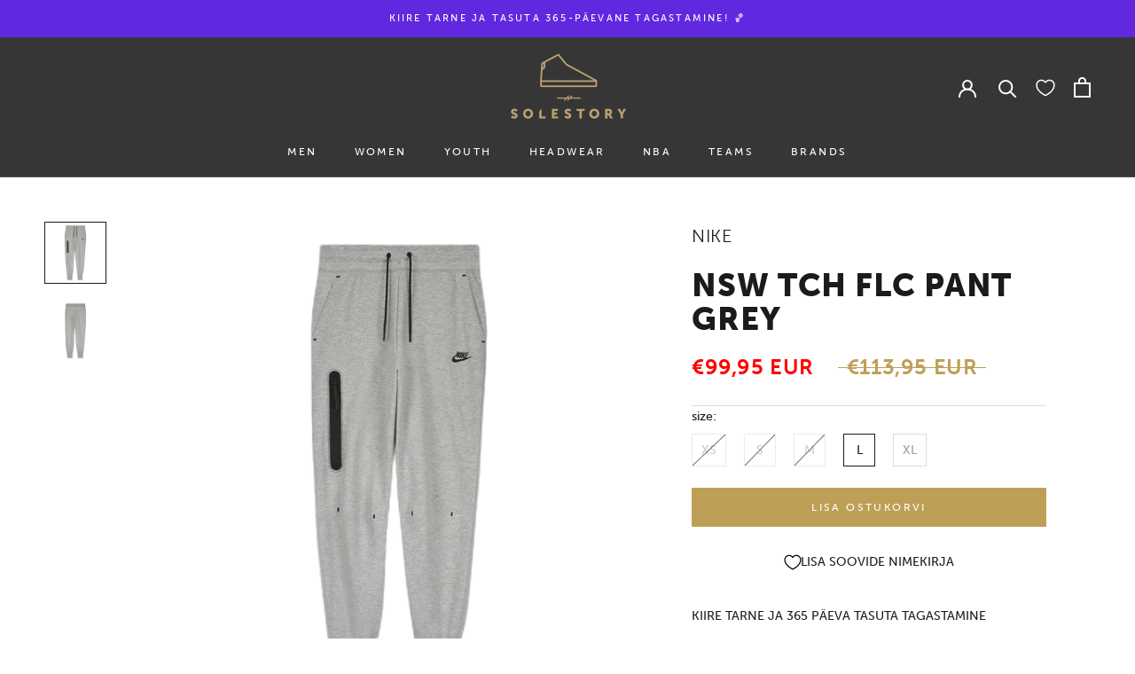

--- FILE ---
content_type: text/html; charset=utf-8
request_url: https://thesolestory.com/et-ee/products/226863-nike-nsw-tch-flc-pant-f-gra
body_size: 56471
content:
<!doctype html>

<html class="no-js" lang="et">
  <head>
	<script id="pandectes-rules">   /* PANDECTES-GDPR: DO NOT MODIFY AUTO GENERATED CODE OF THIS SCRIPT */      window.PandectesSettings = {"store":{"id":55196418106,"plan":"plus","theme":"Update to hide collection description x2","primaryLocale":"en","adminMode":false,"headless":false,"storefrontRootDomain":"","checkoutRootDomain":"","storefrontAccessToken":""},"tsPublished":1750758298,"declaration":{"showPurpose":false,"showProvider":false,"declIntroText":"We use cookies to optimize website functionality, analyze the performance, and provide personalized experience to you. Some cookies are essential to make the website operate and function correctly. Those cookies cannot be disabled. In this window you can manage your preference of cookies.","showDateGenerated":true},"language":{"unpublished":[],"languageMode":"Multilingual","fallbackLanguage":"en","languageDetection":"locale","languagesSupported":["sv"]},"texts":{"managed":{"headerText":{"en":"WE CARE ABOUT YOUR PRIVACY","sv":"VI SKRÄDDARSYR DIN UPPLEVELSE"},"consentText":{"en":"We use cookies to keep our website reliable and secure, to measure performance and to provide a personalized shopping experience.","sv":"Vi använder cookies för att hålla vår webbplats pålitlig och säker, för att mäta prestanda och för att ge en personlig shoppingupplevelse."},"linkText":{"en":"Learn more","sv":"Läs mer"},"imprintText":{"en":"Imprint","sv":"Avtryck"},"googleLinkText":{"en":"Google's Privacy Terms","sv":"Googles sekretessvillkor"},"allowButtonText":{"en":"Continue","sv":"Fortsätt"},"denyButtonText":{"en":"Decline","sv":"Avböj"},"dismissButtonText":{"en":"Ok","sv":"Ok"},"leaveSiteButtonText":{"en":"Leave this site","sv":"Lämna denna webbplats"},"preferencesButtonText":{"en":"Settings","sv":"Inställningar"},"cookiePolicyText":{"en":"Cookie policy","sv":"Cookiepolicy"},"preferencesPopupTitleText":{"en":"Manage consent preferences","sv":"Hantera samtyckeinställningar"},"preferencesPopupIntroText":{"en":"We use cookies to optimize website functionality, analyze the performance, and provide personalized experience to you. Some cookies are essential to make the website operate and function correctly. Those cookies cannot be disabled. In this window you can manage your preference of cookies.","sv":"Vi använder cookies för att optimera webbplatsens funktionalitet, analysera prestanda och ge dig personlig upplevelse. Vissa kakor är viktiga för att webbplatsen ska fungera och fungera korrekt. Dessa cookies kan inte inaktiveras. I det här fönstret kan du hantera dina preferenser för cookies."},"preferencesPopupSaveButtonText":{"en":"Save","sv":"Spara"},"preferencesPopupCloseButtonText":{"en":"Close","sv":"Stäng"},"preferencesPopupAcceptAllButtonText":{"en":"Accept","sv":"Acceptera"},"preferencesPopupRejectAllButtonText":{"en":"Reject","sv":"Avvisa"},"cookiesDetailsText":{"en":"Cookies details","sv":"Information om cookies"},"preferencesPopupAlwaysAllowedText":{"en":"Always allowed","sv":"Alltid tillåtna"},"accessSectionParagraphText":{"en":"You have the right to request access to your data at any time.","sv":"Du har rätt att när som helst få tillgång till dina uppgifter."},"accessSectionTitleText":{"en":"Data portability","sv":"Dataportabilitet"},"accessSectionAccountInfoActionText":{"en":"Personal data","sv":"Personlig information"},"accessSectionDownloadReportActionText":{"en":"Request export","sv":"Ladda ner allt"},"accessSectionGDPRRequestsActionText":{"en":"Data subject requests","sv":"Begäran av registrerade"},"accessSectionOrdersRecordsActionText":{"en":"Orders","sv":"Order"},"rectificationSectionParagraphText":{"en":"You have the right to request your data to be updated whenever you think it is appropriate.","sv":"Du har rätt att begära att dina uppgifter uppdateras när du tycker att det är lämpligt."},"rectificationSectionTitleText":{"en":"Data Rectification","sv":"Rättelse av data"},"rectificationCommentPlaceholder":{"en":"Describe what you want to be updated","sv":"Beskriv vad du vill uppdatera"},"rectificationCommentValidationError":{"en":"Comment is required","sv":"Kommentar krävs"},"rectificationSectionEditAccountActionText":{"en":"Request an update","sv":"Begär en uppdatering"},"erasureSectionTitleText":{"en":"Right to be forgotten","sv":"Rätt att bli bortglömd"},"erasureSectionParagraphText":{"en":"You have the right to ask all your data to be erased. After that, you will no longer be able to access your account.","sv":"Du har rätt att be alla dina data raderas. Efter det kommer du inte längre att kunna komma åt ditt konto."},"erasureSectionRequestDeletionActionText":{"en":"Request personal data deletion","sv":"Begär radering av personuppgifter"},"consentDate":{"en":"Consent date","sv":"Samtyckesdatum"},"consentId":{"en":"Consent ID","sv":"Samtyckes-ID"},"consentSectionChangeConsentActionText":{"en":"Change consent preference","sv":"Ändra samtyckesinställning"},"consentSectionConsentedText":{"en":"You consented to the cookies policy of this website on","sv":"Du har samtyckt till cookiespolicyn för denna webbplats den"},"consentSectionNoConsentText":{"en":"You have not consented to the cookies policy of this website.","sv":"Du har inte godkänt cookiepolicyn för denna webbplats."},"consentSectionTitleText":{"en":"Your cookie consent","sv":"Ditt samtycke till cookies"},"consentStatus":{"en":"Consent preference","sv":"samtycke"},"confirmationFailureMessage":{"en":"Your request was not verified. Please try again and if problem persists, contact store owner for assistance","sv":"Din begäran verifierades inte. Försök igen och kontakta butiksägaren för att få hjälp om problemet kvarstår"},"confirmationFailureTitle":{"en":"A problem occurred","sv":"Ett problem uppstod"},"confirmationSuccessMessage":{"en":"We will soon get back to you as to your request.","sv":"Vi återkommer snart till dig angående din begäran."},"confirmationSuccessTitle":{"en":"Your request is verified","sv":"Din begäran har verifierats"},"guestsSupportEmailFailureMessage":{"en":"Your request was not submitted. Please try again and if problem persists, contact store owner for assistance.","sv":"Din begäran skickades inte. Försök igen och om problemet kvarstår, kontakta butiksägaren för hjälp."},"guestsSupportEmailFailureTitle":{"en":"A problem occurred","sv":"Ett problem uppstod"},"guestsSupportEmailPlaceholder":{"en":"E-mail address","sv":"E-postadress"},"guestsSupportEmailSuccessMessage":{"en":"If you are registered as a customer of this store, you will soon receive an email with instructions on how to proceed.","sv":"Om du är registrerad som kund i den här butiken får du snart ett mejl med instruktioner om hur du går tillväga."},"guestsSupportEmailSuccessTitle":{"en":"Thank you for your request","sv":"Tack för din förfrågan"},"guestsSupportEmailValidationError":{"en":"Email is not valid","sv":"E-post är inte giltig"},"guestsSupportInfoText":{"en":"Please login with your customer account to further proceed.","sv":"Logga in med ditt kundkonto för att fortsätta."},"submitButton":{"en":"Submit","sv":"Skicka in"},"submittingButton":{"en":"Submitting...","sv":"Skickar ..."},"cancelButton":{"en":"Cancel","sv":"Avbryt"},"declIntroText":{"en":"We use cookies to optimize website functionality, analyze the performance, and provide personalized experience to you. Some cookies are essential to make the website operate and function correctly. Those cookies cannot be disabled. In this window you can manage your preference of cookies.","sv":"Vi använder cookies för att optimera webbplatsens funktionalitet, analysera prestandan och ge dig en personlig upplevelse. Vissa cookies är nödvändiga för att webbplatsen ska fungera och fungera korrekt. Dessa cookies kan inte inaktiveras. I det här fönstret kan du hantera dina preferenser för cookies."},"declName":{"en":"Name","sv":"Namn"},"declPurpose":{"en":"Purpose","sv":"Syfte"},"declType":{"en":"Type","sv":"Typ"},"declRetention":{"en":"Retention","sv":"Varaktighet"},"declProvider":{"en":"Provider","sv":"Leverantör"},"declFirstParty":{"en":"First-party","sv":"Förstapartskakor"},"declThirdParty":{"en":"Third-party","sv":"Tredje part"},"declSeconds":{"en":"seconds","sv":"sekunder"},"declMinutes":{"en":"minutes","sv":"minuter"},"declHours":{"en":"hours","sv":"timmar"},"declDays":{"en":"days","sv":"dagar"},"declMonths":{"en":"months","sv":"månader"},"declYears":{"en":"years","sv":"år"},"declSession":{"en":"Session","sv":"Session"},"declDomain":{"en":"Domain","sv":"Domän"},"declPath":{"en":"Path","sv":"Väg"}},"categories":{"strictlyNecessaryCookiesTitleText":{"en":"Strictly necessary cookies","sv":"Strikt nödvändiga kakor"},"strictlyNecessaryCookiesDescriptionText":{"en":"These cookies are essential in order to enable you to move around the website and use its features, such as accessing secure areas of the website. The website cannot function properly without these cookies.","sv":"Dessa cookies är viktiga för att du ska kunna flytta runt på webbplatsen och använda dess funktioner, till exempel att komma åt säkra områden på webbplatsen. Webbplatsen kan inte fungera korrekt utan dessa cookies."},"functionalityCookiesTitleText":{"en":"Functional cookies","sv":"Funktionella kakor"},"functionalityCookiesDescriptionText":{"en":"These cookies enable the site to provide enhanced functionality and personalisation. They may be set by us or by third party providers whose services we have added to our pages. If you do not allow these cookies then some or all of these services may not function properly.","sv":"Dessa cookies gör det möjligt för webbplatsen att tillhandahålla förbättrad funktionalitet och anpassning. De kan ställas in av oss eller av tredjepartsleverantörer vars tjänster vi har lagt till på våra sidor. Om du inte tillåter dessa kakor kanske vissa eller alla av dessa tjänster inte fungerar korrekt."},"performanceCookiesTitleText":{"en":"Performance cookies","sv":"Prestandakakor"},"performanceCookiesDescriptionText":{"en":"These cookies enable us to monitor and improve the performance of our website. For example, they allow us to count visits, identify traffic sources and see which parts of the site are most popular.","sv":"Dessa cookies gör att vi kan övervaka och förbättra prestandan på vår webbplats. Till exempel tillåter de oss att räkna besök, identifiera trafikkällor och se vilka delar av webbplatsen som är mest populära."},"targetingCookiesTitleText":{"en":"Targeting cookies","sv":"Inriktningskakor"},"targetingCookiesDescriptionText":{"en":"These cookies may be set through our site by our advertising partners. They may be used by those companies to build a profile of your interests and show you relevant adverts on other sites.    They do not store directly personal information, but are based on uniquely identifying your browser and internet device. If you do not allow these cookies, you will experience less targeted advertising.","sv":"Dessa cookies kan sättas via vår webbplats av våra reklampartners. De kan användas av dessa företag för att skapa en profil av dina intressen och visa relevanta annonser på andra webbplatser. De lagrar inte direkt personlig information, men är baserade på att identifiera din webbläsare och internetenhet på ett unikt sätt. Om du inte tillåter dessa cookies kommer du att uppleva mindre riktad reklam."},"unclassifiedCookiesTitleText":{"en":"Unclassified cookies","sv":"Oklassificerade cookies"},"unclassifiedCookiesDescriptionText":{"en":"Unclassified cookies are cookies that we are in the process of classifying, together with the providers of individual cookies.","sv":"Oklassificerade cookies är cookies som vi håller på att klassificera tillsammans med leverantörerna av enskilda cookies."}},"auto":{}},"library":{"previewMode":false,"fadeInTimeout":0,"defaultBlocked":7,"showLink":true,"showImprintLink":false,"showGoogleLink":false,"enabled":true,"cookie":{"expiryDays":365,"secure":true,"domain":""},"dismissOnScroll":false,"dismissOnWindowClick":false,"dismissOnTimeout":false,"palette":{"popup":{"background":"#363636","backgroundForCalculations":{"a":1,"b":54,"g":54,"r":54},"text":"#FFFFFF"},"button":{"background":"transparent","backgroundForCalculations":{"a":1,"b":255,"g":255,"r":255},"text":"#000000","textForCalculation":{"a":1,"b":0,"g":0,"r":0},"border":"#000000"}},"content":{"href":"https://solestory-com.myshopify.com/policies/privacy-policy","imprintHref":"/","close":"&#10005;","target":"","logo":""},"window":"<div role=\"dialog\" aria-labelledby=\"cookieconsent:head\" aria-describedby=\"cookieconsent:desc\" id=\"pandectes-banner\" class=\"cc-window-wrapper cc-overlay-wrapper\"><div class=\"pd-cookie-banner-window cc-window {{classes}}\"><!--googleoff: all-->{{children}}<!--googleon: all--></div></div>","compliance":{"custom":"<div class=\"cc-compliance cc-highlight\">{{preferences}}{{allow}}</div>"},"type":"custom","layouts":{"basic":"{{header}}{{messagelink}}{{compliance}}"},"position":"overlay","theme":"wired","revokable":false,"animateRevokable":false,"revokableReset":false,"revokableLogoUrl":"","revokablePlacement":"bottom-left","revokableMarginHorizontal":15,"revokableMarginVertical":15,"static":false,"autoAttach":true,"hasTransition":true,"blacklistPage":[""],"elements":{"close":"<button aria-label=\"Close\" type=\"button\" class=\"cc-close\">{{close}}</button>","dismiss":"<button type=\"button\" class=\"cc-btn cc-btn-decision cc-dismiss\">{{dismiss}}</button>","allow":"<button type=\"button\" class=\"cc-btn cc-btn-decision cc-allow\">{{allow}}</button>","deny":"<button type=\"button\" class=\"cc-btn cc-btn-decision cc-deny\">{{deny}}</button>","preferences":"<button type=\"button\" class=\"cc-btn cc-settings\" onclick=\"Pandectes.fn.openPreferences()\">{{preferences}}</button>"}},"geolocation":{"brOnly":false,"caOnly":false,"chOnly":false,"euOnly":false,"jpOnly":false,"thOnly":false,"canadaOnly":false,"globalVisibility":true},"dsr":{"guestsSupport":false,"accessSectionDownloadReportAuto":false},"banner":{"resetTs":1706173342,"extraCss":"        .cc-banner-logo {max-width: 32em!important;}    @media(min-width: 768px) {.cc-window.cc-floating{max-width: 32em!important;width: 32em!important;}}    .cc-message, .pd-cookie-banner-window .cc-header, .cc-logo {text-align: center}    .cc-window-wrapper{z-index: 2147483647;-webkit-transition: opacity 1s ease;  transition: opacity 1s ease;}    .cc-window{z-index: 2147483647;font-family: inherit;}    .pd-cookie-banner-window .cc-header{font-family: inherit;}    .pd-cp-ui{font-family: inherit; background-color: #363636;color:#FFFFFF;}    button.pd-cp-btn, a.pd-cp-btn{}    input + .pd-cp-preferences-slider{background-color: rgba(255, 255, 255, 0.3)}    .pd-cp-scrolling-section::-webkit-scrollbar{background-color: rgba(255, 255, 255, 0.3)}    input:checked + .pd-cp-preferences-slider{background-color: rgba(255, 255, 255, 1)}    .pd-cp-scrolling-section::-webkit-scrollbar-thumb {background-color: rgba(255, 255, 255, 1)}    .pd-cp-ui-close{color:#FFFFFF;}    .pd-cp-preferences-slider:before{background-color: #363636}    .pd-cp-title:before {border-color: #FFFFFF!important}    .pd-cp-preferences-slider{background-color:#FFFFFF}    .pd-cp-toggle{color:#FFFFFF!important}    @media(max-width:699px) {.pd-cp-ui-close-top svg {fill: #FFFFFF}}    .pd-cp-toggle:hover,.pd-cp-toggle:visited,.pd-cp-toggle:active{color:#FFFFFF!important}    .pd-cookie-banner-window {box-shadow: 0 0 18px rgb(0 0 0 / 20%);}  /* style \"settings\" (preferences) button */[aria-label=\"settings cookies\"] {    text-transform: uppercase;    padding: 12px 16px;}/* style \"accept\" button */[aria-label=\"allow cookies\"] {    background-color: #bfa056!important;    border: 0px transparent!important;    color: white!important;    text-transform: uppercase;    padding: 12px 16px;  }}","customJavascript":{},"showPoweredBy":false,"logoHeight":40,"hybridStrict":false,"cookiesBlockedByDefault":"7","isActive":true,"implicitSavePreferences":true,"cookieIcon":false,"blockBots":false,"showCookiesDetails":true,"hasTransition":true,"blockingPage":false,"showOnlyLandingPage":false,"leaveSiteUrl":"https://www.google.com","linkRespectStoreLang":false},"cookies":{"0":[{"name":"localization","type":"http","domain":"thesolestory.com","path":"/en-ie","provider":"Shopify","firstParty":true,"retention":"1 year(s)","expires":1,"unit":"declYears","purpose":{"en":"Shopify store localization","sv":"Shopify butikslokalisering"}},{"name":"secure_customer_sig","type":"http","domain":"thesolestory.com","path":"/","provider":"Shopify","firstParty":true,"retention":"1 year(s)","expires":1,"unit":"declYears","purpose":{"en":"Used in connection with customer login.","sv":"Används i samband med kundinloggning."}},{"name":"_cmp_a","type":"http","domain":".thesolestory.com","path":"/","provider":"Shopify","firstParty":true,"retention":"1 day(s)","expires":1,"unit":"declDays","purpose":{"en":"Used for managing customer privacy settings.","sv":"Används för att hantera kunders integritetsinställningar."}},{"name":"shopify_pay_redirect","type":"http","domain":"thesolestory.com","path":"/","provider":"Shopify","firstParty":true,"retention":"1 hour(s)","expires":1,"unit":"declHours","purpose":{"en":"The cookie is necessary for the secure checkout and payment function on the website. This function is provided by shopify.com.","sv":"Cookien är nödvändig för den säkra utchecknings- och betalningsfunktionen på webbplatsen. Denna funktion tillhandahålls av shopify.com."}},{"name":"keep_alive","type":"http","domain":"thesolestory.com","path":"/","provider":"Shopify","firstParty":true,"retention":"30 minute(s)","expires":30,"unit":"declMinutes","purpose":{"en":"Used in connection with buyer localization.","sv":"Används i samband med köparlokalisering."}},{"name":"cart_currency","type":"http","domain":"thesolestory.com","path":"/","provider":"Shopify","firstParty":true,"retention":"2 ","expires":2,"unit":"declSession","purpose":{"en":"The cookie is necessary for the secure checkout and payment function on the website. This function is provided by shopify.com.","sv":"Cookien är nödvändig för den säkra utchecknings- och betalningsfunktionen på webbplatsen. Denna funktion tillhandahålls av shopify.com."}},{"name":"_secure_session_id","type":"http","domain":"thesolestory.com","path":"/","provider":"Shopify","firstParty":true,"retention":"1 month(s)","expires":1,"unit":"declMonths","purpose":{"en":"Used in connection with navigation through a storefront."}}],"1":[{"name":"locale_bar_accepted","type":"http","domain":"thesolestory.com","path":"/","provider":"GrizzlyAppsSRL","firstParty":true,"retention":"Session","expires":-54,"unit":"declYears","purpose":{"en":"This cookie is provided by the app (BEST Currency Converter) and is used to secure the currency chosen by the customer.","sv":"Denna cookie tillhandahålls av Geolocation-appen och används för att ladda baren."}}],"2":[{"name":"_shopify_y","type":"http","domain":".thesolestory.com","path":"/","provider":"Shopify","firstParty":true,"retention":"1 year(s)","expires":1,"unit":"declYears","purpose":{"en":"Shopify analytics.","sv":"Shopify-analys."}},{"name":"_orig_referrer","type":"http","domain":".thesolestory.com","path":"/","provider":"Shopify","firstParty":true,"retention":"2 ","expires":2,"unit":"declSession","purpose":{"en":"Tracks landing pages.","sv":"Spårar målsidor."}},{"name":"_landing_page","type":"http","domain":".thesolestory.com","path":"/","provider":"Shopify","firstParty":true,"retention":"2 ","expires":2,"unit":"declSession","purpose":{"en":"Tracks landing pages.","sv":"Spårar målsidor."}},{"name":"_shopify_s","type":"http","domain":".thesolestory.com","path":"/","provider":"Shopify","firstParty":true,"retention":"30 minute(s)","expires":30,"unit":"declMinutes","purpose":{"en":"Shopify analytics.","sv":"Shopify-analys."}},{"name":"_shopify_sa_t","type":"http","domain":".thesolestory.com","path":"/","provider":"Shopify","firstParty":true,"retention":"30 minute(s)","expires":30,"unit":"declMinutes","purpose":{"en":"Shopify analytics relating to marketing & referrals.","sv":"Shopify-analyser relaterade till marknadsföring och hänvisningar."}},{"name":"_shopify_sa_p","type":"http","domain":".thesolestory.com","path":"/","provider":"Shopify","firstParty":true,"retention":"30 minute(s)","expires":30,"unit":"declMinutes","purpose":{"en":"Shopify analytics relating to marketing & referrals.","sv":"Shopify-analyser relaterade till marknadsföring och hänvisningar."}},{"name":"_ga","type":"http","domain":".thesolestory.com","path":"/","provider":"Google","firstParty":true,"retention":"1 year(s)","expires":1,"unit":"declYears","purpose":{"en":"Cookie is set by Google Analytics with unknown functionality","sv":"Cookie ställs in av Google Analytics med okänd funktionalitet"}},{"name":"__cf_bm","type":"http","domain":".forms.soundestlink.com","path":"/","provider":"CloudFlare","firstParty":false,"retention":"30 minute(s)","expires":30,"unit":"declMinutes","purpose":{"en":"Used to manage incoming traffic that matches criteria associated with bots.","sv":"Används för att hantera inkommande trafik som matchar kriterier associerade med bots."}},{"name":"_shopify_s","type":"http","domain":"com","path":"/","provider":"Shopify","firstParty":false,"retention":"Session","expires":1,"unit":"declSeconds","purpose":{"en":"Shopify analytics.","sv":"Shopify-analys."}},{"name":"_ga_86XNSJYE58","type":"http","domain":".thesolestory.com","path":"/","provider":"Google","firstParty":true,"retention":"1 year(s)","expires":1,"unit":"declYears","purpose":{"en":""}}],"4":[{"name":"_fbp","type":"http","domain":".thesolestory.com","path":"/","provider":"Facebook","firstParty":true,"retention":"3 month(s)","expires":3,"unit":"declMonths","purpose":{"en":"Cookie is placed by Facebook to track visits across websites.","sv":"Cookie placeras av Facebook för att spåra besök på webbplatser."}},{"name":"po_visitor","type":"http","domain":"thesolestory.com","path":"/","provider":"Pushowl","firstParty":true,"retention":"1 year(s)","expires":1,"unit":"declYears","purpose":{"en":"Used by Pushowl to monitor related user activity on the store.","sv":"Används av Pushowl för att övervaka relaterad användaraktivitet i butiken."}},{"name":"MUID","type":"http","domain":".bing.com","path":"/","provider":"Microsoft","firstParty":false,"retention":"1 year(s)","expires":1,"unit":"declYears","purpose":{"en":"Cookie is placed by Microsoft to track visits across websites.","sv":"Cookie placeras av Microsoft för att spåra besök på olika webbplatser."}},{"name":"_uetsid","type":"http","domain":".thesolestory.com","path":"/","provider":"Bing","firstParty":true,"retention":"1 day(s)","expires":1,"unit":"declDays","purpose":{"en":"This cookie is used by Bing to determine what ads should be shown that may be relevant to the end user perusing the site.","sv":"Denna cookie används av Bing för att avgöra vilka annonser som ska visas som kan vara relevanta för slutanvändaren som läser sidan."}},{"name":"_uetvid","type":"http","domain":".thesolestory.com","path":"/","provider":"Bing","firstParty":true,"retention":"1 year(s)","expires":1,"unit":"declYears","purpose":{"en":"Used to track visitors on multiple websites, in order to present relevant advertisement based on the visitor's preferences.","sv":"Används för att spåra besökare på flera webbplatser, för att presentera relevant reklam baserat på besökarens preferenser."}},{"name":"test_cookie","type":"http","domain":".doubleclick.net","path":"/","provider":"Google","firstParty":false,"retention":"15 minute(s)","expires":15,"unit":"declMinutes","purpose":{"en":"To measure the visitors’ actions after they click through from an advert. Expires after each visit.","sv":"För att mäta besökarnas handlingar efter att de klickat sig vidare från en annons. Upphör efter varje besök."}},{"name":"_gcl_au","type":"http","domain":".thesolestory.com","path":"/","provider":"Google","firstParty":true,"retention":"3 month(s)","expires":3,"unit":"declMonths","purpose":{"en":"Cookie is placed by Google Tag Manager to track conversions.","sv":"Cookie placeras av Google Tag Manager för att spåra konverteringar."}},{"name":"soundestID","type":"http","domain":".thesolestory.com","path":"/","provider":"Omnisend","firstParty":true,"retention":"Session","expires":-54,"unit":"declYears","purpose":{"en":"Used to identify an anonymous contact.","sv":"Används för att identifiera en anonym kontakt."}},{"name":"omnisendSessionID","type":"http","domain":".thesolestory.com","path":"/","provider":"Omnisend","firstParty":true,"retention":"30 minute(s)","expires":30,"unit":"declMinutes","purpose":{"en":"Used to identify a session of an anonymous contact or a contact.","sv":"Används för att identifiera en session för en anonym kontakt eller en kontakt."}},{"name":"wpm-domain-test","type":"http","domain":"thesolestory.com","path":"/","provider":"Shopify","firstParty":true,"retention":"Session","expires":1,"unit":"declSeconds","purpose":{"en":"Used to test the storage of parameters about products added to the cart or payment currency","sv":"Används för att testa Shopifys Web Pixel Manager med domänen för att se till att allt fungerar korrekt."}},{"name":"IDE","type":"http","domain":".doubleclick.net","path":"/","provider":"Google","firstParty":false,"retention":"1 year(s)","expires":1,"unit":"declYears","purpose":{"en":"To measure the visitors’ actions after they click through from an advert. Expires after 1 year.","sv":"För att mäta besökarnas handlingar efter att de klickat sig vidare från en annons. Går ut efter 1 år."}},{"name":"wpm-domain-test","type":"http","domain":"com","path":"/","provider":"Shopify","firstParty":false,"retention":"Session","expires":1,"unit":"declSeconds","purpose":{"en":"Used to test the storage of parameters about products added to the cart or payment currency","sv":"Används för att testa Shopifys Web Pixel Manager med domänen för att se till att allt fungerar korrekt."}}],"8":[{"name":"uid","type":"http","domain":".criteo.com","path":"/","provider":"Unknown","firstParty":false,"retention":"1 year(s)","expires":1,"unit":"declYears","purpose":{"en":""}},{"name":"MSPTC","type":"http","domain":".bing.com","path":"/","provider":"Unknown","firstParty":false,"retention":"1 year(s)","expires":1,"unit":"declYears","purpose":{"en":""}},{"name":"omnisendShopifyCart","type":"http","domain":".thesolestory.com","path":"/","provider":"Unknown","firstParty":true,"retention":"Session","expires":-54,"unit":"declYears","purpose":{"en":""}}]},"blocker":{"isActive":false,"googleConsentMode":{"id":"GTM-W4GWX883","analyticsId":"","isActive":true,"adStorageCategory":4,"analyticsStorageCategory":2,"personalizationStorageCategory":1,"functionalityStorageCategory":1,"customEvent":true,"securityStorageCategory":0,"redactData":true,"urlPassthrough":false,"dataLayerProperty":"dataLayer"},"facebookPixel":{"id":"","isActive":false,"ldu":false},"microsoft":{},"rakuten":{"isActive":false,"cmp":false,"ccpa":false},"gpcIsActive":false,"defaultBlocked":7,"patterns":{"whiteList":[],"blackList":{"1":[],"2":[],"4":[],"8":[]},"iframesWhiteList":[],"iframesBlackList":{"1":[],"2":[],"4":[],"8":[]},"beaconsWhiteList":[],"beaconsBlackList":{"1":[],"2":[],"4":[],"8":[]}}}}      !function(){"use strict";window.PandectesRules=window.PandectesRules||{},window.PandectesRules.manualBlacklist={1:[],2:[],4:[]},window.PandectesRules.blacklistedIFrames={1:[],2:[],4:[]},window.PandectesRules.blacklistedCss={1:[],2:[],4:[]},window.PandectesRules.blacklistedBeacons={1:[],2:[],4:[]};var e="javascript/blocked";function t(e){return new RegExp(e.replace(/[/\\.+?$()]/g,"\\$&").replace("*","(.*)"))}var n=function(e){var t=arguments.length>1&&void 0!==arguments[1]?arguments[1]:"log";new URLSearchParams(window.location.search).get("log")&&console[t]("PandectesRules: ".concat(e))};function a(e){var t=document.createElement("script");t.async=!0,t.src=e,document.head.appendChild(t)}function r(e,t){var n=Object.keys(e);if(Object.getOwnPropertySymbols){var a=Object.getOwnPropertySymbols(e);t&&(a=a.filter((function(t){return Object.getOwnPropertyDescriptor(e,t).enumerable}))),n.push.apply(n,a)}return n}function o(e){for(var t=1;t<arguments.length;t++){var n=null!=arguments[t]?arguments[t]:{};t%2?r(Object(n),!0).forEach((function(t){s(e,t,n[t])})):Object.getOwnPropertyDescriptors?Object.defineProperties(e,Object.getOwnPropertyDescriptors(n)):r(Object(n)).forEach((function(t){Object.defineProperty(e,t,Object.getOwnPropertyDescriptor(n,t))}))}return e}function i(e){var t=function(e,t){if("object"!=typeof e||!e)return e;var n=e[Symbol.toPrimitive];if(void 0!==n){var a=n.call(e,t||"default");if("object"!=typeof a)return a;throw new TypeError("@@toPrimitive must return a primitive value.")}return("string"===t?String:Number)(e)}(e,"string");return"symbol"==typeof t?t:t+""}function s(e,t,n){return(t=i(t))in e?Object.defineProperty(e,t,{value:n,enumerable:!0,configurable:!0,writable:!0}):e[t]=n,e}function c(e,t){return function(e){if(Array.isArray(e))return e}(e)||function(e,t){var n=null==e?null:"undefined"!=typeof Symbol&&e[Symbol.iterator]||e["@@iterator"];if(null!=n){var a,r,o,i,s=[],c=!0,l=!1;try{if(o=(n=n.call(e)).next,0===t){if(Object(n)!==n)return;c=!1}else for(;!(c=(a=o.call(n)).done)&&(s.push(a.value),s.length!==t);c=!0);}catch(e){l=!0,r=e}finally{try{if(!c&&null!=n.return&&(i=n.return(),Object(i)!==i))return}finally{if(l)throw r}}return s}}(e,t)||d(e,t)||function(){throw new TypeError("Invalid attempt to destructure non-iterable instance.\nIn order to be iterable, non-array objects must have a [Symbol.iterator]() method.")}()}function l(e){return function(e){if(Array.isArray(e))return u(e)}(e)||function(e){if("undefined"!=typeof Symbol&&null!=e[Symbol.iterator]||null!=e["@@iterator"])return Array.from(e)}(e)||d(e)||function(){throw new TypeError("Invalid attempt to spread non-iterable instance.\nIn order to be iterable, non-array objects must have a [Symbol.iterator]() method.")}()}function d(e,t){if(e){if("string"==typeof e)return u(e,t);var n=Object.prototype.toString.call(e).slice(8,-1);return"Object"===n&&e.constructor&&(n=e.constructor.name),"Map"===n||"Set"===n?Array.from(e):"Arguments"===n||/^(?:Ui|I)nt(?:8|16|32)(?:Clamped)?Array$/.test(n)?u(e,t):void 0}}function u(e,t){(null==t||t>e.length)&&(t=e.length);for(var n=0,a=new Array(t);n<t;n++)a[n]=e[n];return a}var f=window.PandectesRulesSettings||window.PandectesSettings,g=!(void 0===window.dataLayer||!Array.isArray(window.dataLayer)||!window.dataLayer.some((function(e){return"pandectes_full_scan"===e.event}))),p=function(){var e,t=arguments.length>0&&void 0!==arguments[0]?arguments[0]:"_pandectes_gdpr",n=("; "+document.cookie).split("; "+t+"=");if(n.length<2)e={};else{var a=n.pop().split(";");e=window.atob(a.shift())}var r=function(e){try{return JSON.parse(e)}catch(e){return!1}}(e);return!1!==r?r:e}(),y=f.banner.isActive,h=f.blocker,w=h.defaultBlocked,v=h.patterns,m=p&&null!==p.preferences&&void 0!==p.preferences?p.preferences:null,b=g?0:y?null===m?w:m:0,_={1:!(1&b),2:!(2&b),4:!(4&b)},k=v.blackList,S=v.whiteList,L=v.iframesBlackList,C=v.iframesWhiteList,A=v.beaconsBlackList,P=v.beaconsWhiteList,O={blackList:[],whiteList:[],iframesBlackList:{1:[],2:[],4:[],8:[]},iframesWhiteList:[],beaconsBlackList:{1:[],2:[],4:[],8:[]},beaconsWhiteList:[]};[1,2,4].map((function(e){var n;_[e]||((n=O.blackList).push.apply(n,l(k[e].length?k[e].map(t):[])),O.iframesBlackList[e]=L[e].length?L[e].map(t):[],O.beaconsBlackList[e]=A[e].length?A[e].map(t):[])})),O.whiteList=S.length?S.map(t):[],O.iframesWhiteList=C.length?C.map(t):[],O.beaconsWhiteList=P.length?P.map(t):[];var E={scripts:[],iframes:{1:[],2:[],4:[]},beacons:{1:[],2:[],4:[]},css:{1:[],2:[],4:[]}},I=function(t,n){return t&&(!n||n!==e)&&(!O.blackList||O.blackList.some((function(e){return e.test(t)})))&&(!O.whiteList||O.whiteList.every((function(e){return!e.test(t)})))},j=function(e,t){var n=O.iframesBlackList[t],a=O.iframesWhiteList;return e&&(!n||n.some((function(t){return t.test(e)})))&&(!a||a.every((function(t){return!t.test(e)})))},B=function(e,t){var n=O.beaconsBlackList[t],a=O.beaconsWhiteList;return e&&(!n||n.some((function(t){return t.test(e)})))&&(!a||a.every((function(t){return!t.test(e)})))},T=new MutationObserver((function(e){for(var t=0;t<e.length;t++)for(var n=e[t].addedNodes,a=0;a<n.length;a++){var r=n[a],o=r.dataset&&r.dataset.cookiecategory;if(1===r.nodeType&&"LINK"===r.tagName){var i=r.dataset&&r.dataset.href;if(i&&o)switch(o){case"functionality":case"C0001":E.css[1].push(i);break;case"performance":case"C0002":E.css[2].push(i);break;case"targeting":case"C0003":E.css[4].push(i)}}}})),R=new MutationObserver((function(t){for(var a=0;a<t.length;a++)for(var r=t[a].addedNodes,o=function(){var t=r[i],a=t.src||t.dataset&&t.dataset.src,o=t.dataset&&t.dataset.cookiecategory;if(1===t.nodeType&&"IFRAME"===t.tagName){if(a){var s=!1;j(a,1)||"functionality"===o||"C0001"===o?(s=!0,E.iframes[1].push(a)):j(a,2)||"performance"===o||"C0002"===o?(s=!0,E.iframes[2].push(a)):(j(a,4)||"targeting"===o||"C0003"===o)&&(s=!0,E.iframes[4].push(a)),s&&(t.removeAttribute("src"),t.setAttribute("data-src",a))}}else if(1===t.nodeType&&"IMG"===t.tagName){if(a){var c=!1;B(a,1)?(c=!0,E.beacons[1].push(a)):B(a,2)?(c=!0,E.beacons[2].push(a)):B(a,4)&&(c=!0,E.beacons[4].push(a)),c&&(t.removeAttribute("src"),t.setAttribute("data-src",a))}}else if(1===t.nodeType&&"SCRIPT"===t.tagName){var l=t.type,d=!1;if(I(a,l)?(n("rule blocked: ".concat(a)),d=!0):a&&o?n("manually blocked @ ".concat(o,": ").concat(a)):o&&n("manually blocked @ ".concat(o,": inline code")),d){E.scripts.push([t,l]),t.type=e;t.addEventListener("beforescriptexecute",(function n(a){t.getAttribute("type")===e&&a.preventDefault(),t.removeEventListener("beforescriptexecute",n)})),t.parentElement&&t.parentElement.removeChild(t)}}},i=0;i<r.length;i++)o()})),D=document.createElement,z={src:Object.getOwnPropertyDescriptor(HTMLScriptElement.prototype,"src"),type:Object.getOwnPropertyDescriptor(HTMLScriptElement.prototype,"type")};window.PandectesRules.unblockCss=function(e){var t=E.css[e]||[];t.length&&n("Unblocking CSS for ".concat(e)),t.forEach((function(e){var t=document.querySelector('link[data-href^="'.concat(e,'"]'));t.removeAttribute("data-href"),t.href=e})),E.css[e]=[]},window.PandectesRules.unblockIFrames=function(e){var t=E.iframes[e]||[];t.length&&n("Unblocking IFrames for ".concat(e)),O.iframesBlackList[e]=[],t.forEach((function(e){var t=document.querySelector('iframe[data-src^="'.concat(e,'"]'));t.removeAttribute("data-src"),t.src=e})),E.iframes[e]=[]},window.PandectesRules.unblockBeacons=function(e){var t=E.beacons[e]||[];t.length&&n("Unblocking Beacons for ".concat(e)),O.beaconsBlackList[e]=[],t.forEach((function(e){var t=document.querySelector('img[data-src^="'.concat(e,'"]'));t.removeAttribute("data-src"),t.src=e})),E.beacons[e]=[]},window.PandectesRules.unblockInlineScripts=function(e){var t=1===e?"functionality":2===e?"performance":"targeting",a=document.querySelectorAll('script[type="javascript/blocked"][data-cookiecategory="'.concat(t,'"]'));n("unblockInlineScripts: ".concat(a.length," in ").concat(t)),a.forEach((function(e){var t=document.createElement("script");t.type="text/javascript",e.hasAttribute("src")?t.src=e.getAttribute("src"):t.textContent=e.textContent,document.head.appendChild(t),e.parentNode.removeChild(e)}))},window.PandectesRules.unblockInlineCss=function(e){var t=1===e?"functionality":2===e?"performance":"targeting",a=document.querySelectorAll('link[data-cookiecategory="'.concat(t,'"]'));n("unblockInlineCss: ".concat(a.length," in ").concat(t)),a.forEach((function(e){e.href=e.getAttribute("data-href")}))},window.PandectesRules.unblock=function(e){e.length<1?(O.blackList=[],O.whiteList=[],O.iframesBlackList=[],O.iframesWhiteList=[]):(O.blackList&&(O.blackList=O.blackList.filter((function(t){return e.every((function(e){return"string"==typeof e?!t.test(e):e instanceof RegExp?t.toString()!==e.toString():void 0}))}))),O.whiteList&&(O.whiteList=[].concat(l(O.whiteList),l(e.map((function(e){if("string"==typeof e){var n=".*"+t(e)+".*";if(O.whiteList.every((function(e){return e.toString()!==n.toString()})))return new RegExp(n)}else if(e instanceof RegExp&&O.whiteList.every((function(t){return t.toString()!==e.toString()})))return e;return null})).filter(Boolean)))));var a=0;l(E.scripts).forEach((function(e,t){var n=c(e,2),r=n[0],o=n[1];if(function(e){var t=e.getAttribute("src");return O.blackList&&O.blackList.every((function(e){return!e.test(t)}))||O.whiteList&&O.whiteList.some((function(e){return e.test(t)}))}(r)){for(var i=document.createElement("script"),s=0;s<r.attributes.length;s++){var l=r.attributes[s];"src"!==l.name&&"type"!==l.name&&i.setAttribute(l.name,r.attributes[s].value)}i.setAttribute("src",r.src),i.setAttribute("type",o||"application/javascript"),document.head.appendChild(i),E.scripts.splice(t-a,1),a++}})),0==O.blackList.length&&0===O.iframesBlackList[1].length&&0===O.iframesBlackList[2].length&&0===O.iframesBlackList[4].length&&0===O.beaconsBlackList[1].length&&0===O.beaconsBlackList[2].length&&0===O.beaconsBlackList[4].length&&(n("Disconnecting observers"),R.disconnect(),T.disconnect())};var N=f.store,x=N.adminMode,M=N.headless,U=N.storefrontRootDomain,F=N.checkoutRootDomain,q=N.storefrontAccessToken,W=f.banner.isActive,H=f.blocker.defaultBlocked;function G(e){if(window.Shopify&&window.Shopify.customerPrivacy)e();else{var t=null;window.Shopify&&window.Shopify.loadFeatures&&window.Shopify.trackingConsent?e():t=setInterval((function(){window.Shopify&&window.Shopify.loadFeatures&&(clearInterval(t),window.Shopify.loadFeatures([{name:"consent-tracking-api",version:"0.1"}],(function(t){t?n("Shopify.customerPrivacy API - failed to load"):(n("shouldShowBanner() -> ".concat(window.Shopify.trackingConsent.shouldShowBanner()," | saleOfDataRegion() -> ").concat(window.Shopify.trackingConsent.saleOfDataRegion())),e())})))}),10)}}W&&G((function(){!function(){var e=window.Shopify.trackingConsent;if(!1!==e.shouldShowBanner()||null!==m||7!==H)try{var t=x&&!(window.Shopify&&window.Shopify.AdminBarInjector),a={preferences:!(1&b)||g||t,analytics:!(2&b)||g||t,marketing:!(4&b)||g||t};M&&(a.headlessStorefront=!0,a.storefrontRootDomain=null!=U&&U.length?U:window.location.hostname,a.checkoutRootDomain=null!=F&&F.length?F:"checkout.".concat(window.location.hostname),a.storefrontAccessToken=null!=q&&q.length?q:""),e.firstPartyMarketingAllowed()===a.marketing&&e.analyticsProcessingAllowed()===a.analytics&&e.preferencesProcessingAllowed()===a.preferences||e.setTrackingConsent(a,(function(e){e&&e.error?n("Shopify.customerPrivacy API - failed to setTrackingConsent"):n("setTrackingConsent(".concat(JSON.stringify(a),")"))}))}catch(e){n("Shopify.customerPrivacy API - exception")}}(),function(){if(M){var e=window.Shopify.trackingConsent,t=e.currentVisitorConsent();if(navigator.globalPrivacyControl&&""===t.sale_of_data){var a={sale_of_data:!1,headlessStorefront:!0};a.storefrontRootDomain=null!=U&&U.length?U:window.location.hostname,a.checkoutRootDomain=null!=F&&F.length?F:"checkout.".concat(window.location.hostname),a.storefrontAccessToken=null!=q&&q.length?q:"",e.setTrackingConsent(a,(function(e){e&&e.error?n("Shopify.customerPrivacy API - failed to setTrackingConsent({".concat(JSON.stringify(a),")")):n("setTrackingConsent(".concat(JSON.stringify(a),")"))}))}}}()}));var J=["AT","BE","BG","HR","CY","CZ","DK","EE","FI","FR","DE","GR","HU","IE","IT","LV","LT","LU","MT","NL","PL","PT","RO","SK","SI","ES","SE","GB","LI","NO","IS"],V="[Pandectes :: Google Consent Mode debug]:";function K(){var e=arguments.length<=0?void 0:arguments[0],t=arguments.length<=1?void 0:arguments[1],n=arguments.length<=2?void 0:arguments[2];if("consent"!==e)return"config"===e?"config":void 0;var a=n.ad_storage,r=n.ad_user_data,o=n.ad_personalization,i=n.functionality_storage,s=n.analytics_storage,c=n.personalization_storage,l={Command:e,Mode:t,ad_storage:a,ad_user_data:r,ad_personalization:o,functionality_storage:i,analytics_storage:s,personalization_storage:c,security_storage:n.security_storage};return console.table(l),"default"===t&&("denied"===a&&"denied"===r&&"denied"===o&&"denied"===i&&"denied"===s&&"denied"===c||console.warn("".concat(V,' all types in a "default" command should be set to "denied" except for security_storage that should be set to "granted"'))),t}var Z=!1,$=!1;function Y(e){e&&("default"===e?(Z=!0,$&&console.warn("".concat(V,' "default" command was sent but there was already an "update" command before it.'))):"update"===e?($=!0,Z||console.warn("".concat(V,' "update" command was sent but there was no "default" command before it.'))):"config"===e&&(Z||console.warn("".concat(V,' a tag read consent state before a "default" command was sent.'))))}var Q=f.banner,X=Q.isActive,ee=Q.hybridStrict,te=f.geolocation,ne=te.caOnly,ae=void 0!==ne&&ne,re=te.euOnly,oe=void 0!==re&&re,ie=te.brOnly,se=void 0!==ie&&ie,ce=te.jpOnly,le=void 0!==ce&&ce,de=te.thOnly,ue=void 0!==de&&de,fe=te.chOnly,ge=void 0!==fe&&fe,pe=te.zaOnly,ye=void 0!==pe&&pe,he=te.canadaOnly,we=void 0!==he&&he,ve=te.globalVisibility,me=void 0===ve||ve,be=f.blocker,_e=be.defaultBlocked,ke=void 0===_e?7:_e,Se=be.googleConsentMode,Le=Se.isActive,Ce=Se.customEvent,Ae=Se.id,Pe=void 0===Ae?"":Ae,Oe=Se.analyticsId,Ee=void 0===Oe?"":Oe,Ie=Se.adwordsId,je=void 0===Ie?"":Ie,Be=Se.redactData,Te=Se.urlPassthrough,Re=Se.adStorageCategory,De=Se.analyticsStorageCategory,ze=Se.functionalityStorageCategory,Ne=Se.personalizationStorageCategory,xe=Se.securityStorageCategory,Me=Se.dataLayerProperty,Ue=void 0===Me?"dataLayer":Me,Fe=Se.waitForUpdate,qe=void 0===Fe?0:Fe,We=Se.useNativeChannel,He=void 0!==We&&We,Ge=Se.debugMode,Je=void 0!==Ge&&Ge;function Ve(){window[Ue].push(arguments)}window[Ue]=window[Ue]||[];var Ke,Ze,$e={hasInitialized:!1,useNativeChannel:!1,ads_data_redaction:!1,url_passthrough:!1,data_layer_property:"dataLayer",storage:{ad_storage:"granted",ad_user_data:"granted",ad_personalization:"granted",analytics_storage:"granted",functionality_storage:"granted",personalization_storage:"granted",security_storage:"granted"}};if(X&&Le){Je&&(Ke=Ue||"dataLayer",window[Ke].forEach((function(e){Y(K.apply(void 0,l(e)))})),window[Ke].push=function(){for(var e=arguments.length,t=new Array(e),n=0;n<e;n++)t[n]=arguments[n];return Y(K.apply(void 0,l(t[0]))),Array.prototype.push.apply(this,t)});var Ye=ke&Re?"denied":"granted",Qe=ke&De?"denied":"granted",Xe=ke&ze?"denied":"granted",et=ke&Ne?"denied":"granted",tt=ke&xe?"denied":"granted";$e.hasInitialized=!0,$e.useNativeChannel=He,$e.url_passthrough=Te,$e.ads_data_redaction="denied"===Ye&&Be,$e.storage.ad_storage=Ye,$e.storage.ad_user_data=Ye,$e.storage.ad_personalization=Ye,$e.storage.analytics_storage=Qe,$e.storage.functionality_storage=Xe,$e.storage.personalization_storage=et,$e.storage.security_storage=tt,$e.data_layer_property=Ue||"dataLayer",Ve("set","developer_id.dMTZkMj",!0),$e.ads_data_redaction&&Ve("set","ads_data_redaction",$e.ads_data_redaction),$e.url_passthrough&&Ve("set","url_passthrough",$e.url_passthrough),function(){var e=b!==ke?{wait_for_update:qe||500}:qe?{wait_for_update:qe}:{};me&&!ee?Ve("consent","default",o(o({},$e.storage),e)):(Ve("consent","default",o(o(o({},$e.storage),e),{},{region:[].concat(l(oe||ee?J:[]),l(ae&&!ee?["US-CA","US-VA","US-CT","US-UT","US-CO"]:[]),l(se&&!ee?["BR"]:[]),l(le&&!ee?["JP"]:[]),l(we&&!ee?["CA"]:[]),l(ue&&!ee?["TH"]:[]),l(ge&&!ee?["CH"]:[]),l(ye&&!ee?["ZA"]:[]))})),Ve("consent","default",{ad_storage:"granted",ad_user_data:"granted",ad_personalization:"granted",analytics_storage:"granted",functionality_storage:"granted",personalization_storage:"granted",security_storage:"granted"}));if(null!==m){var t=b&Re?"denied":"granted",n=b&De?"denied":"granted",r=b&ze?"denied":"granted",i=b&Ne?"denied":"granted",s=b&xe?"denied":"granted";$e.storage.ad_storage=t,$e.storage.ad_user_data=t,$e.storage.ad_personalization=t,$e.storage.analytics_storage=n,$e.storage.functionality_storage=r,$e.storage.personalization_storage=i,$e.storage.security_storage=s,Ve("consent","update",$e.storage)}(Pe.length||Ee.length||je.length)&&(window[$e.data_layer_property].push({"pandectes.start":(new Date).getTime(),event:"pandectes-rules.min.js"}),(Ee.length||je.length)&&Ve("js",new Date));var c="https://www.googletagmanager.com";if(Pe.length){var d=Pe.split(",");window[$e.data_layer_property].push({"gtm.start":(new Date).getTime(),event:"gtm.js"});for(var u=0;u<d.length;u++){var f="dataLayer"!==$e.data_layer_property?"&l=".concat($e.data_layer_property):"";a("".concat(c,"/gtm.js?id=").concat(d[u].trim()).concat(f))}}if(Ee.length)for(var g=Ee.split(","),p=0;p<g.length;p++){var y=g[p].trim();y.length&&(a("".concat(c,"/gtag/js?id=").concat(y)),Ve("config",y,{send_page_view:!1}))}if(je.length)for(var h=je.split(","),w=0;w<h.length;w++){var v=h[w].trim();v.length&&(a("".concat(c,"/gtag/js?id=").concat(v)),Ve("config",v,{allow_enhanced_conversions:!0}))}}()}X&&Ce&&(Ze=b,G((function(){var e=Ze;if(null==m&&ee){var t=window.Shopify.customerPrivacy.getRegion();if(t){var n=t.substr(0,2);e=J.includes(n)?7:0}}var a={event:"Pandectes_Consent_Update",pandectes_status:7===e?"deny":0===e?"allow":"mixed",pandectes_categories:{C0000:"allow",C0001:1&e?"deny":"allow",C0002:2&e?"deny":"allow",C0003:4&e?"deny":"allow"}};window[Ue].push(a),null!==m&&function(e){if(window.Shopify&&window.Shopify.analytics)e();else{var t=null;window.Shopify&&window.Shopify.analytics?e():t=setInterval((function(){window.Shopify&&window.Shopify.analytics&&(clearInterval(t),e())}),10)}}((function(){window.Shopify.analytics.publish("Pandectes_Consent_Update",a)}))})));var nt=f.blocker,at=nt.klaviyoIsActive,rt=nt.googleConsentMode.adStorageCategory;at&&window.addEventListener("PandectesEvent_OnConsent",(function(e){var t=e.detail.preferences;if(null!=t){var n=t&rt?"denied":"granted";void 0!==window.klaviyo&&window.klaviyo.isIdentified()&&window.klaviyo.push(["identify",{ad_personalization:n,ad_user_data:n}])}})),f.banner.revokableTrigger&&(window.onload=function(){document.querySelectorAll('[href*="#reopenBanner"]').forEach((function(e){e.onclick=function(e){e.preventDefault(),window.Pandectes.fn.revokeConsent()}}))});var ot=f.banner.isActive,it=f.blocker,st=it.defaultBlocked,ct=void 0===st?7:st,lt=it.microsoft,dt=lt.isActive,ut=lt.uetTags,ft=lt.dataLayerProperty,gt=void 0===ft?"uetq":ft,pt={hasInitialized:!1,data_layer_property:"uetq",storage:{ad_storage:"granted"}};if(ot&&dt){if(function(e,t,n){var a=new Date;a.setTime(a.getTime()+24*n*60*60*1e3);var r="expires="+a.toUTCString();document.cookie="".concat(e,"=").concat(t,"; ").concat(r,"; path=/; secure; samesite=strict")}("_uetmsdns","0",365),ut.length)for(var yt=ut.split(","),ht=0;ht<yt.length;ht++)yt[ht].trim().length&&mt(yt[ht]);var wt=4&ct?"denied":"granted";if(pt.hasInitialized=!0,pt.storage.ad_storage=wt,window[gt]=window[gt]||[],window[gt].push("consent","default",pt.storage),null!==m){var vt=4&b?"denied":"granted";pt.storage.ad_storage=vt,window[gt].push("consent","update",pt.storage)}}function mt(e){var t=document.createElement("script");t.type="text/javascript",t.src="//bat.bing.com/bat.js",t.onload=function(){var t={ti:e,cookieFlags:"SameSite=None;Secure"};t.q=window[gt],window[gt]=new UET(t),window[gt].push("pageLoad")},document.head.appendChild(t)}window.PandectesRules.gcm=$e;var bt=f.banner.isActive,_t=f.blocker.isActive;n("Prefs: ".concat(b," | Banner: ").concat(bt?"on":"off"," | Blocker: ").concat(_t?"on":"off"));var kt=null===m&&/\/checkouts\//.test(window.location.pathname);0!==b&&!1===g&&_t&&!kt&&(n("Blocker will execute"),document.createElement=function(){for(var t=arguments.length,n=new Array(t),a=0;a<t;a++)n[a]=arguments[a];if("script"!==n[0].toLowerCase())return D.bind?D.bind(document).apply(void 0,n):D;var r=D.bind(document).apply(void 0,n);try{Object.defineProperties(r,{src:o(o({},z.src),{},{set:function(t){I(t,r.type)&&z.type.set.call(this,e),z.src.set.call(this,t)}}),type:o(o({},z.type),{},{get:function(){var t=z.type.get.call(this);return t===e||I(this.src,t)?null:t},set:function(t){var n=I(r.src,r.type)?e:t;z.type.set.call(this,n)}})}),r.setAttribute=function(t,n){if("type"===t){var a=I(r.src,r.type)?e:n;z.type.set.call(r,a)}else"src"===t?(I(n,r.type)&&z.type.set.call(r,e),z.src.set.call(r,n)):HTMLScriptElement.prototype.setAttribute.call(r,t,n)}}catch(e){console.warn("Yett: unable to prevent script execution for script src ",r.src,".\n",'A likely cause would be because you are using a third-party browser extension that monkey patches the "document.createElement" function.')}return r},R.observe(document.documentElement,{childList:!0,subtree:!0}),T.observe(document.documentElement,{childList:!0,subtree:!0}))}();
</script>
	
	
	
	
	
	
<!-- starapps_core_start -->
<!-- This code is automatically managed by StarApps Studio -->
<!-- Please contact support@starapps.studio for any help -->
<!-- File location: snippets/starapps-core.liquid -->


<script type="text/javascript" sa-published-language-info="true" data-no-instant="true"></script>
<script type="application/json" sa-money-format="true" data-no-instant="true">{"money_format":"€{{amount_with_comma_separator}}"}</script>

    
<script type="text/javascript" src="https://assets-cdn.starapps.studio/apps/vsk/solestory-com/script-51142-1694613890.js?shop=solestory-com.myshopify.com" async></script>

<script type="text/javascript" src="https://assets-cdn.starapps.studio/apps/vsk/solestory-com/data-1694554889-JkwBbjyTTcdI.js?shop=solestory-com.myshopify.com" async></script>
<!-- starapps_core_end -->




    <meta charset="utf-8"> 
    <meta http-equiv="X-UA-Compatible" content="IE=edge,chrome=1">
    <meta name="viewport" content="width=device-width, initial-scale=1.0, height=device-height, minimum-scale=1.0, maximum-scale=1.0">
    <meta name="theme-color" content="">

    

  <!-- Avada Size Chart Script -->
 
<script src="//thesolestory.com/cdn/shop/t/67/assets/size-chart-data.js?v=118201800560563884051750754410" defer='defer'></script>

    
    
  





<script>
  const AVADA_SC = {};
  AVADA_SC.product = {"id":6909064806458,"title":"Nsw Tch Flc Pant Grey","handle":"226863-nike-nsw-tch-flc-pant-f-gra","description":"Nike Sportswear Tech fliispüksid lisavad teie välimusele soojust ilma lisaraskuseta või mahuta. Signatuurdetailid annavad esmaklassilise välimuse, mis on valmis igapäevaseks kandmiseks.","published_at":"2021-09-28T00:00:00+02:00","created_at":"2022-09-26T21:02:44+02:00","vendor":"Nike","type":"","tags":["09527-29","color-Grey","court-[[off court]]","CW4292","department-Women","product_group-pants","product_group2-sweatpants","product_type-apparels","Subcategory Sport-sweatpants"],"price":9995,"price_min":9995,"price_max":9995,"available":true,"price_varies":false,"compare_at_price":11395,"compare_at_price_min":11395,"compare_at_price_max":11395,"compare_at_price_varies":false,"variants":[{"id":39731391168570,"title":"XS","option1":"XS","option2":null,"option3":null,"sku":"209527295214","requires_shipping":true,"taxable":true,"featured_image":null,"available":false,"name":"Nsw Tch Flc Pant Grey - XS","public_title":"XS","options":["XS"],"price":9995,"weight":500,"compare_at_price":11395,"inventory_management":"shopify","barcode":"0194493784100","requires_selling_plan":false,"selling_plan_allocations":[],"quantity_rule":{"min":1,"max":null,"increment":1}},{"id":39731482951738,"title":"S","option1":"S","option2":null,"option3":null,"sku":"209527295221","requires_shipping":true,"taxable":true,"featured_image":null,"available":false,"name":"Nsw Tch Flc Pant Grey - S","public_title":"S","options":["S"],"price":9995,"weight":500,"compare_at_price":11395,"inventory_management":"shopify","barcode":"0194493784117","requires_selling_plan":false,"selling_plan_allocations":[],"quantity_rule":{"min":1,"max":null,"increment":1}},{"id":39731483541562,"title":"M","option1":"M","option2":null,"option3":null,"sku":"209527295238","requires_shipping":true,"taxable":true,"featured_image":null,"available":false,"name":"Nsw Tch Flc Pant Grey - M","public_title":"M","options":["M"],"price":9995,"weight":500,"compare_at_price":11395,"inventory_management":"shopify","barcode":"0194493784124","requires_selling_plan":false,"selling_plan_allocations":[],"quantity_rule":{"min":1,"max":null,"increment":1}},{"id":39731478495290,"title":"L","option1":"L","option2":null,"option3":null,"sku":"209527295245","requires_shipping":true,"taxable":true,"featured_image":null,"available":true,"name":"Nsw Tch Flc Pant Grey - L","public_title":"L","options":["L"],"price":9995,"weight":500,"compare_at_price":11395,"inventory_management":"shopify","barcode":"0194493784131","requires_selling_plan":false,"selling_plan_allocations":[],"quantity_rule":{"min":1,"max":null,"increment":1}},{"id":39731467255866,"title":"XL","option1":"XL","option2":null,"option3":null,"sku":"209527295252","requires_shipping":true,"taxable":true,"featured_image":null,"available":true,"name":"Nsw Tch Flc Pant Grey - XL","public_title":"XL","options":["XL"],"price":9995,"weight":500,"compare_at_price":11395,"inventory_management":"shopify","barcode":"0194493784148","requires_selling_plan":false,"selling_plan_allocations":[],"quantity_rule":{"min":1,"max":null,"increment":1}}],"images":["\/\/thesolestory.com\/cdn\/shop\/products\/001_5f888fedd1d74d55aa723dfaee3c7730.png?v=1669835535","\/\/thesolestory.com\/cdn\/shop\/products\/002_96ec68a0fc4d4629b069e2eb749e0e97.png?v=1669835535"],"featured_image":"\/\/thesolestory.com\/cdn\/shop\/products\/001_5f888fedd1d74d55aa723dfaee3c7730.png?v=1669835535","options":["size"],"media":[{"alt":null,"id":21176442748986,"position":1,"preview_image":{"aspect_ratio":1.0,"height":1042,"width":1042,"src":"\/\/thesolestory.com\/cdn\/shop\/products\/001_5f888fedd1d74d55aa723dfaee3c7730.png?v=1669835535"},"aspect_ratio":1.0,"height":1042,"media_type":"image","src":"\/\/thesolestory.com\/cdn\/shop\/products\/001_5f888fedd1d74d55aa723dfaee3c7730.png?v=1669835535","width":1042},{"alt":null,"id":21176442781754,"position":2,"preview_image":{"aspect_ratio":1.0,"height":1046,"width":1046,"src":"\/\/thesolestory.com\/cdn\/shop\/products\/002_96ec68a0fc4d4629b069e2eb749e0e97.png?v=1669835535"},"aspect_ratio":1.0,"height":1046,"media_type":"image","src":"\/\/thesolestory.com\/cdn\/shop\/products\/002_96ec68a0fc4d4629b069e2eb749e0e97.png?v=1669835535","width":1046}],"requires_selling_plan":false,"selling_plan_groups":[],"content":"Nike Sportswear Tech fliispüksid lisavad teie välimusele soojust ilma lisaraskuseta või mahuta. Signatuurdetailid annavad esmaklassilise välimuse, mis on valmis igapäevaseks kandmiseks."};
  AVADA_SC.template = "product";
  AVADA_SC.collections = [];
  AVADA_SC.collectionsName = [];
  AVADA_SC.collectionId = "";
  
    AVADA_SC.collections.push(`664772280659`);
    AVADA_SC.collectionsName.push(`All Products`);
  
    AVADA_SC.collections.push(`664772247891`);
    AVADA_SC.collectionsName.push(`Apparel`);
  
    AVADA_SC.collections.push(`664772510035`);
    AVADA_SC.collectionsName.push(`Apparel Off Court`);
  
    AVADA_SC.collections.push(`596214481235`);
    AVADA_SC.collectionsName.push(`EI OLE VARUSID`);
  
    AVADA_SC.collections.push(`637687103827`);
    AVADA_SC.collectionsName.push(`Headwear`);
  
    AVADA_SC.collections.push(`621276201299`);
    AVADA_SC.collectionsName.push(`Jordan + Nike`);
  
    AVADA_SC.collections.push(`604513960275`);
    AVADA_SC.collectionsName.push(`Müüa püksid`);
  
    AVADA_SC.collections.push(`621099123027`);
    AVADA_SC.collectionsName.push(`NIKE`);
  
    AVADA_SC.collections.push(`596214350163`);
    AVADA_SC.collectionsName.push(`ON INVENTUURID`);
  
    AVADA_SC.collections.push(`665040716115`);
    AVADA_SC.collectionsName.push(`Pants`);
  
    AVADA_SC.collections.push(`619165614419`);
    AVADA_SC.collectionsName.push(`Parimad müüdavad tooted`);
  
    AVADA_SC.collections.push(`619252089171`);
    AVADA_SC.collectionsName.push(`Rõivad Kõik`);
  
    AVADA_SC.collections.push(`619165647187`);
    AVADA_SC.collectionsName.push(`Uusimad tooted`);
  
    AVADA_SC.collections.push(`664763892051`);
    AVADA_SC.collectionsName.push(`Women All`);
  
    AVADA_SC.collections.push(`664764186963`);
    AVADA_SC.collectionsName.push(`Women Apparel`);
  
    AVADA_SC.collections.push(`664764383571`);
    AVADA_SC.collectionsName.push(`Women apparel off court`);
  
    AVADA_SC.collections.push(`664769790291`);
    AVADA_SC.collectionsName.push(`Women Nike`);
  
    AVADA_SC.collections.push(`664767168851`);
    AVADA_SC.collectionsName.push(`Women's Pants`);
  
  AVADA_SC.branding = false
</script>

  <!-- /Avada Size Chart Script -->

<title>
      Nsw Tch Flc Pant Grey - Nike &ndash; Thesolestory.com
    </title><meta name="description" content="Buy Nsw Tch Flc Pant Grey online at Solestory! Explore a wide selection of style for ballers. ✔️ Fast delivery ✔️ 365 days free returns"><link rel="canonical" href="https://thesolestory.com/et-ee/products/226863-nike-nsw-tch-flc-pant-f-gra"><link rel="shortcut icon" href="//thesolestory.com/cdn/shop/files/Shoop_96x.png?v=1668644201" type="image/png"><meta property="og:type" content="product">
  <meta property="og:title" content="Nsw Tch Flc Pant Grey"><meta property="og:image" content="http://thesolestory.com/cdn/shop/products/001_5f888fedd1d74d55aa723dfaee3c7730.png?v=1669835535">
    <meta property="og:image:secure_url" content="https://thesolestory.com/cdn/shop/products/001_5f888fedd1d74d55aa723dfaee3c7730.png?v=1669835535">
    <meta property="og:image:width" content="1042">
    <meta property="og:image:height" content="1042"><meta property="product:price:amount" content="99,95">
  <meta property="product:price:currency" content="EUR"><meta property="og:description" content="Buy Nsw Tch Flc Pant Grey online at Solestory! Explore a wide selection of style for ballers. ✔️ Fast delivery ✔️ 365 days free returns"><meta property="og:url" content="https://thesolestory.com/et-ee/products/226863-nike-nsw-tch-flc-pant-f-gra">
<meta property="og:site_name" content="Thesolestory.com"><meta name="twitter:card" content="summary"><meta name="twitter:title" content="Nsw Tch Flc Pant Grey">
  <meta name="twitter:description" content="Nike Sportswear Tech fliispüksid lisavad teie välimusele soojust ilma lisaraskuseta või mahuta. Signatuurdetailid annavad esmaklassilise välimuse, mis on valmis igapäevaseks kandmiseks.">
  <meta name="twitter:image" content="https://thesolestory.com/cdn/shop/products/001_5f888fedd1d74d55aa723dfaee3c7730_600x600_crop_center.png?v=1669835535">
    <style>
  @font-face {
  font-family: Montserrat;
  font-weight: 500;
  font-style: normal;
  font-display: fallback;
  src: url("//thesolestory.com/cdn/fonts/montserrat/montserrat_n5.07ef3781d9c78c8b93c98419da7ad4fbeebb6635.woff2") format("woff2"),
       url("//thesolestory.com/cdn/fonts/montserrat/montserrat_n5.adf9b4bd8b0e4f55a0b203cdd84512667e0d5e4d.woff") format("woff");
}

  @font-face {
  font-family: "Nunito Sans";
  font-weight: 400;
  font-style: normal;
  font-display: fallback;
  src: url("//thesolestory.com/cdn/fonts/nunito_sans/nunitosans_n4.0276fe080df0ca4e6a22d9cb55aed3ed5ba6b1da.woff2") format("woff2"),
       url("//thesolestory.com/cdn/fonts/nunito_sans/nunitosans_n4.b4964bee2f5e7fd9c3826447e73afe2baad607b7.woff") format("woff");
}


  @font-face {
  font-family: "Nunito Sans";
  font-weight: 700;
  font-style: normal;
  font-display: fallback;
  src: url("//thesolestory.com/cdn/fonts/nunito_sans/nunitosans_n7.25d963ed46da26098ebeab731e90d8802d989fa5.woff2") format("woff2"),
       url("//thesolestory.com/cdn/fonts/nunito_sans/nunitosans_n7.d32e3219b3d2ec82285d3027bd673efc61a996c8.woff") format("woff");
}

  @font-face {
  font-family: "Nunito Sans";
  font-weight: 400;
  font-style: italic;
  font-display: fallback;
  src: url("//thesolestory.com/cdn/fonts/nunito_sans/nunitosans_i4.6e408730afac1484cf297c30b0e67c86d17fc586.woff2") format("woff2"),
       url("//thesolestory.com/cdn/fonts/nunito_sans/nunitosans_i4.c9b6dcbfa43622b39a5990002775a8381942ae38.woff") format("woff");
}

  @font-face {
  font-family: "Nunito Sans";
  font-weight: 700;
  font-style: italic;
  font-display: fallback;
  src: url("//thesolestory.com/cdn/fonts/nunito_sans/nunitosans_i7.8c1124729eec046a321e2424b2acf328c2c12139.woff2") format("woff2"),
       url("//thesolestory.com/cdn/fonts/nunito_sans/nunitosans_i7.af4cda04357273e0996d21184432bcb14651a64d.woff") format("woff");
}


  :root {
    --heading-font-family : Montserrat, sans-serif;
    --heading-font-weight : 500;
    --heading-font-style  : normal;

    --text-font-family : "Nunito Sans", sans-serif;
    --text-font-weight : 400;
    --text-font-style  : normal;

    --base-text-font-size   : 14px;
    --default-text-font-size: 14px;--background          : #ffffff;
    --background-rgb      : 255, 255, 255;
    --light-background    : #ffffff;
    --light-background-rgb: 255, 255, 255;
    --heading-color       : #1c1b1b;
    --text-color          : #1c1b1b;
    --text-color-rgb      : 28, 27, 27;
    --text-color-light    : #a1a1a1;
    --text-color-light-rgb: 161, 161, 161;
    --link-color          : #6a6a6a;
    --link-color-rgb      : 106, 106, 106;
    --border-color        : #dddddd;
    --border-color-rgb    : 221, 221, 221;

    --button-background    : #be9f56;
    --button-background-rgb: 190, 159, 86;
    --button-text-color    : #ffffff;

    --header-background       : #363636;
    --header-heading-color    : #ffffff;
    --header-light-text-color : #6a6a6a;
    --header-border-color     : #545454;

    --footer-background    : #ffffff;
    --footer-text-color    : #6a6a6a;
    --footer-heading-color : #1c1b1b;
    --footer-border-color  : #e9e9e9;

    --navigation-background      : #1c1b1b;
    --navigation-background-rgb  : 28, 27, 27;
    --navigation-text-color      : #ffffff;
    --navigation-text-color-light: rgba(255, 255, 255, 0.5);
    --navigation-border-color    : rgba(255, 255, 255, 0.25);

    --newsletter-popup-background     : #be9f56;
    --newsletter-popup-text-color     : #ffffff;
    --newsletter-popup-text-color-rgb : 255, 255, 255;

    --secondary-elements-background       : #1c1b1b;
    --secondary-elements-background-rgb   : 28, 27, 27;
    --secondary-elements-text-color       : #ffffff;
    --secondary-elements-text-color-light : rgba(255, 255, 255, 0.5);
    --secondary-elements-border-color     : rgba(255, 255, 255, 0.25);

    --product-sale-price-color    : #f94c43;
    --product-sale-price-color-rgb: 249, 76, 67;
    --product-star-rating: #be9f56;

    /* Shopify related variables */
    --payment-terms-background-color: #ffffff;

    /* Products */

    --horizontal-spacing-four-products-per-row: 60px;
        --horizontal-spacing-two-products-per-row : 60px;

    --vertical-spacing-four-products-per-row: 60px;
        --vertical-spacing-two-products-per-row : 75px;

    /* Animation */
    --drawer-transition-timing: cubic-bezier(0.645, 0.045, 0.355, 1);
    --header-base-height: 80px; /* We set a default for browsers that do not support CSS variables */

    /* Cursors */
    --cursor-zoom-in-svg    : url(//thesolestory.com/cdn/shop/t/67/assets/cursor-zoom-in.svg?v=170532930330058140181750754560);
    --cursor-zoom-in-2x-svg : url(//thesolestory.com/cdn/shop/t/67/assets/cursor-zoom-in-2x.svg?v=56685658183649387561750754560);
  }
</style>

<script>
  // IE11 does not have support for CSS variables, so we have to polyfill them
  if (!(((window || {}).CSS || {}).supports && window.CSS.supports('(--a: 0)'))) {
    const script = document.createElement('script');
    script.type = 'text/javascript';
    script.src = 'https://cdn.jsdelivr.net/npm/css-vars-ponyfill@2';
    script.onload = function() {
      cssVars({});
    };

    document.getElementsByTagName('head')[0].appendChild(script);
  }
</script>

    <script>window.performance && window.performance.mark && window.performance.mark('shopify.content_for_header.start');</script><meta name="facebook-domain-verification" content="msxasoq9a4f0evrg5w8g841mxlgtzm">
<meta name="google-site-verification" content="L9ZZnArEZ5sMOB5CCtC517BrvlsKbo-IlY2j3siB_5A">
<meta id="shopify-digital-wallet" name="shopify-digital-wallet" content="/55196418106/digital_wallets/dialog">
<meta name="shopify-checkout-api-token" content="8c574960190f9de7f3d234d03d30e7ea">
<link rel="alternate" hreflang="x-default" href="https://thesolestory.com/products/226863-nike-nsw-tch-flc-pant-f-gra">
<link rel="alternate" hreflang="de-AT" href="https://thesolestory.com/de-at/products/226863-nike-nsw-tch-flc-pant-f-gra">
<link rel="alternate" hreflang="en-AT" href="https://thesolestory.com/en-at/products/226863-nike-nsw-tch-flc-pant-f-gra">
<link rel="alternate" hreflang="fr-BE" href="https://thesolestory.com/fr-be/products/226863-nike-nsw-tch-flc-pant-f-gra">
<link rel="alternate" hreflang="en-BE" href="https://thesolestory.com/en-be/products/226863-nike-nsw-tch-flc-pant-f-gra">
<link rel="alternate" hreflang="de-BE" href="https://thesolestory.com/de-be/products/226863-nike-nsw-tch-flc-pant-f-gra">
<link rel="alternate" hreflang="nl-BE" href="https://thesolestory.com/nl-be/products/226863-nike-nsw-tch-flc-pant-f-gra">
<link rel="alternate" hreflang="cs-CZ" href="https://thesolestory.com/cs-cz/products/226863-nike-nsw-tch-flc-pant-f-gra">
<link rel="alternate" hreflang="en-CZ" href="https://thesolestory.com/en-cz/products/226863-nike-nsw-tch-flc-pant-f-gra">
<link rel="alternate" hreflang="da-DK" href="https://thesolestory.com/da-dk/products/226863-nike-nsw-tch-flc-pant-f-gra">
<link rel="alternate" hreflang="en-DK" href="https://thesolestory.com/en-dk/products/226863-nike-nsw-tch-flc-pant-f-gra">
<link rel="alternate" hreflang="en-GB" href="https://thesolestory.com/en-gb/products/226863-nike-nsw-tch-flc-pant-f-gra">
<link rel="alternate" hreflang="et-EE" href="https://thesolestory.com/et-ee/products/226863-nike-nsw-tch-flc-pant-f-gra">
<link rel="alternate" hreflang="en-EE" href="https://thesolestory.com/en-ee/products/226863-nike-nsw-tch-flc-pant-f-gra">
<link rel="alternate" hreflang="fi-FI" href="https://thesolestory.com/fi-fi/products/226863-nike-nsw-tch-flc-pant-f-gra">
<link rel="alternate" hreflang="en-FI" href="https://thesolestory.com/en-fi/products/226863-nike-nsw-tch-flc-pant-f-gra">
<link rel="alternate" hreflang="fr-FR" href="https://thesolestory.com/fr-fr/products/226863-nike-nsw-tch-flc-pant-f-gra">
<link rel="alternate" hreflang="en-FR" href="https://thesolestory.com/en-fr/products/226863-nike-nsw-tch-flc-pant-f-gra">
<link rel="alternate" hreflang="de-DE" href="https://thesolestory.com/de-de/products/226863-nike-nsw-tch-flc-pant-f-gra">
<link rel="alternate" hreflang="en-DE" href="https://thesolestory.com/en-de/products/226863-nike-nsw-tch-flc-pant-f-gra">
<link rel="alternate" hreflang="is-IS" href="https://thesolestory.com/is-is/products/226863-nike-nsw-tch-flc-pant-f-gra">
<link rel="alternate" hreflang="en-IS" href="https://thesolestory.com/en-is/products/226863-nike-nsw-tch-flc-pant-f-gra">
<link rel="alternate" hreflang="en-IE" href="https://thesolestory.com/en-ie/products/226863-nike-nsw-tch-flc-pant-f-gra">
<link rel="alternate" hreflang="it-IT" href="https://thesolestory.com/it-it/products/226863-nike-nsw-tch-flc-pant-f-gra">
<link rel="alternate" hreflang="en-IT" href="https://thesolestory.com/en-it/products/226863-nike-nsw-tch-flc-pant-f-gra">
<link rel="alternate" hreflang="lv-LV" href="https://thesolestory.com/lv-lv/products/226863-nike-nsw-tch-flc-pant-f-gra">
<link rel="alternate" hreflang="en-LV" href="https://thesolestory.com/en-lv/products/226863-nike-nsw-tch-flc-pant-f-gra">
<link rel="alternate" hreflang="lt-LT" href="https://thesolestory.com/lt-lt/products/226863-nike-nsw-tch-flc-pant-f-gra">
<link rel="alternate" hreflang="en-LT" href="https://thesolestory.com/en-lt/products/226863-nike-nsw-tch-flc-pant-f-gra">
<link rel="alternate" hreflang="fr-LU" href="https://thesolestory.com/fr-lu/products/226863-nike-nsw-tch-flc-pant-f-gra">
<link rel="alternate" hreflang="de-LU" href="https://thesolestory.com/de-lu/products/226863-nike-nsw-tch-flc-pant-f-gra">
<link rel="alternate" hreflang="en-LU" href="https://thesolestory.com/en-lu/products/226863-nike-nsw-tch-flc-pant-f-gra">
<link rel="alternate" hreflang="nl-NL" href="https://thesolestory.com/nl-nl/products/226863-nike-nsw-tch-flc-pant-f-gra">
<link rel="alternate" hreflang="en-NL" href="https://thesolestory.com/en-nl/products/226863-nike-nsw-tch-flc-pant-f-gra">
<link rel="alternate" hreflang="no-NO" href="https://thesolestory.com/no-no/products/226863-nike-nsw-tch-flc-pant-f-gra">
<link rel="alternate" hreflang="en-NO" href="https://thesolestory.com/en-no/products/226863-nike-nsw-tch-flc-pant-f-gra">
<link rel="alternate" hreflang="pl-PL" href="https://thesolestory.com/pl-pl/products/226863-nike-nsw-tch-flc-pant-f-gra">
<link rel="alternate" hreflang="en-PL" href="https://thesolestory.com/en-pl/products/226863-nike-nsw-tch-flc-pant-f-gra">
<link rel="alternate" hreflang="pt-PT" href="https://thesolestory.com/pt-pt/products/226863-nike-nsw-tch-flc-pant-f-gra">
<link rel="alternate" hreflang="en-PT" href="https://thesolestory.com/en-pt/products/226863-nike-nsw-tch-flc-pant-f-gra">
<link rel="alternate" hreflang="sk-SK" href="https://thesolestory.com/sk-sk/products/226863-nike-nsw-tch-flc-pant-f-gra">
<link rel="alternate" hreflang="en-SK" href="https://thesolestory.com/en-sk/products/226863-nike-nsw-tch-flc-pant-f-gra">
<link rel="alternate" hreflang="sl-SI" href="https://thesolestory.com/sl-si/products/226863-nike-nsw-tch-flc-pant-f-gra">
<link rel="alternate" hreflang="en-SI" href="https://thesolestory.com/en-si/products/226863-nike-nsw-tch-flc-pant-f-gra">
<link rel="alternate" hreflang="es-ES" href="https://thesolestory.com/es-es/products/226863-nike-nsw-tch-flc-pant-f-gra">
<link rel="alternate" hreflang="en-ES" href="https://thesolestory.com/en-es/products/226863-nike-nsw-tch-flc-pant-f-gra">
<link rel="alternate" hreflang="de-CH" href="https://thesolestory.com/de-ch/products/226863-nike-nsw-tch-flc-pant-f-gra">
<link rel="alternate" hreflang="en-CH" href="https://thesolestory.com/en-ch/products/226863-nike-nsw-tch-flc-pant-f-gra">
<link rel="alternate" hreflang="sv-SE" href="https://thesolestory.com/products/226863-nike-nsw-tch-flc-pant-f-gra">
<link rel="alternate" hreflang="en-SE" href="https://thesolestory.com/en/products/226863-nike-nsw-tch-flc-pant-f-gra">
<link rel="alternate" type="application/json+oembed" href="https://thesolestory.com/et-ee/products/226863-nike-nsw-tch-flc-pant-f-gra.oembed">
<script async="async" src="/checkouts/internal/preloads.js?locale=et-EE"></script>
<script id="apple-pay-shop-capabilities" type="application/json">{"shopId":55196418106,"countryCode":"SE","currencyCode":"EUR","merchantCapabilities":["supports3DS"],"merchantId":"gid:\/\/shopify\/Shop\/55196418106","merchantName":"Thesolestory.com","requiredBillingContactFields":["postalAddress","email","phone"],"requiredShippingContactFields":["postalAddress","email","phone"],"shippingType":"shipping","supportedNetworks":["visa","maestro","masterCard","amex"],"total":{"type":"pending","label":"Thesolestory.com","amount":"1.00"},"shopifyPaymentsEnabled":true,"supportsSubscriptions":true}</script>
<script id="shopify-features" type="application/json">{"accessToken":"8c574960190f9de7f3d234d03d30e7ea","betas":["rich-media-storefront-analytics"],"domain":"thesolestory.com","predictiveSearch":true,"shopId":55196418106,"locale":"en"}</script>
<script>var Shopify = Shopify || {};
Shopify.shop = "solestory-com.myshopify.com";
Shopify.locale = "et";
Shopify.currency = {"active":"EUR","rate":"0.0943040475"};
Shopify.country = "EE";
Shopify.theme = {"name":"Update to hide collection description x2","id":183312449875,"schema_name":"Prestige","schema_version":"6.0.0","theme_store_id":855,"role":"main"};
Shopify.theme.handle = "null";
Shopify.theme.style = {"id":null,"handle":null};
Shopify.cdnHost = "thesolestory.com/cdn";
Shopify.routes = Shopify.routes || {};
Shopify.routes.root = "/et-ee/";</script>
<script type="module">!function(o){(o.Shopify=o.Shopify||{}).modules=!0}(window);</script>
<script>!function(o){function n(){var o=[];function n(){o.push(Array.prototype.slice.apply(arguments))}return n.q=o,n}var t=o.Shopify=o.Shopify||{};t.loadFeatures=n(),t.autoloadFeatures=n()}(window);</script>
<script id="shop-js-analytics" type="application/json">{"pageType":"product"}</script>
<script defer="defer" async type="module" src="//thesolestory.com/cdn/shopifycloud/shop-js/modules/v2/client.init-shop-cart-sync_C5BV16lS.en.esm.js"></script>
<script defer="defer" async type="module" src="//thesolestory.com/cdn/shopifycloud/shop-js/modules/v2/chunk.common_CygWptCX.esm.js"></script>
<script type="module">
  await import("//thesolestory.com/cdn/shopifycloud/shop-js/modules/v2/client.init-shop-cart-sync_C5BV16lS.en.esm.js");
await import("//thesolestory.com/cdn/shopifycloud/shop-js/modules/v2/chunk.common_CygWptCX.esm.js");

  window.Shopify.SignInWithShop?.initShopCartSync?.({"fedCMEnabled":true,"windoidEnabled":true});

</script>
<script>(function() {
  var isLoaded = false;
  function asyncLoad() {
    if (isLoaded) return;
    isLoaded = true;
    var urls = ["https:\/\/ecommplugins-scripts.trustpilot.com\/v2.1\/js\/header.min.js?settings=eyJrZXkiOiJXSkxUZXp3Tk1KRlZQekpPIiwicyI6Im5vbmUifQ==\u0026shop=solestory-com.myshopify.com","https:\/\/ecommplugins-trustboxsettings.trustpilot.com\/solestory-com.myshopify.com.js?settings=1704795802245\u0026shop=solestory-com.myshopify.com","https:\/\/widget.trustpilot.com\/bootstrap\/v5\/tp.widget.sync.bootstrap.min.js?shop=solestory-com.myshopify.com","\/\/cdn.shopify.com\/proxy\/c579930a775f8c1bc13382426144c211709e318812fce1f5799b7f53311c3fc7\/s.pandect.es\/scripts\/pandectes-core.js?shop=solestory-com.myshopify.com\u0026sp-cache-control=cHVibGljLCBtYXgtYWdlPTkwMA"];
    for (var i = 0; i < urls.length; i++) {
      var s = document.createElement('script');
      s.type = 'text/javascript';
      s.async = true;
      s.src = urls[i];
      var x = document.getElementsByTagName('script')[0];
      x.parentNode.insertBefore(s, x);
    }
  };
  if(window.attachEvent) {
    window.attachEvent('onload', asyncLoad);
  } else {
    window.addEventListener('load', asyncLoad, false);
  }
})();</script>
<script id="__st">var __st={"a":55196418106,"offset":3600,"reqid":"c7879732-0251-4d25-b8e9-83d984e0b8ad-1768824925","pageurl":"thesolestory.com\/et-ee\/products\/226863-nike-nsw-tch-flc-pant-f-gra","u":"55174b45b631","p":"product","rtyp":"product","rid":6909064806458};</script>
<script>window.ShopifyPaypalV4VisibilityTracking = true;</script>
<script id="captcha-bootstrap">!function(){'use strict';const t='contact',e='account',n='new_comment',o=[[t,t],['blogs',n],['comments',n],[t,'customer']],c=[[e,'customer_login'],[e,'guest_login'],[e,'recover_customer_password'],[e,'create_customer']],r=t=>t.map((([t,e])=>`form[action*='/${t}']:not([data-nocaptcha='true']) input[name='form_type'][value='${e}']`)).join(','),a=t=>()=>t?[...document.querySelectorAll(t)].map((t=>t.form)):[];function s(){const t=[...o],e=r(t);return a(e)}const i='password',u='form_key',d=['recaptcha-v3-token','g-recaptcha-response','h-captcha-response',i],f=()=>{try{return window.sessionStorage}catch{return}},m='__shopify_v',_=t=>t.elements[u];function p(t,e,n=!1){try{const o=window.sessionStorage,c=JSON.parse(o.getItem(e)),{data:r}=function(t){const{data:e,action:n}=t;return t[m]||n?{data:e,action:n}:{data:t,action:n}}(c);for(const[e,n]of Object.entries(r))t.elements[e]&&(t.elements[e].value=n);n&&o.removeItem(e)}catch(o){console.error('form repopulation failed',{error:o})}}const l='form_type',E='cptcha';function T(t){t.dataset[E]=!0}const w=window,h=w.document,L='Shopify',v='ce_forms',y='captcha';let A=!1;((t,e)=>{const n=(g='f06e6c50-85a8-45c8-87d0-21a2b65856fe',I='https://cdn.shopify.com/shopifycloud/storefront-forms-hcaptcha/ce_storefront_forms_captcha_hcaptcha.v1.5.2.iife.js',D={infoText:'Protected by hCaptcha',privacyText:'Privacy',termsText:'Terms'},(t,e,n)=>{const o=w[L][v],c=o.bindForm;if(c)return c(t,g,e,D).then(n);var r;o.q.push([[t,g,e,D],n]),r=I,A||(h.body.append(Object.assign(h.createElement('script'),{id:'captcha-provider',async:!0,src:r})),A=!0)});var g,I,D;w[L]=w[L]||{},w[L][v]=w[L][v]||{},w[L][v].q=[],w[L][y]=w[L][y]||{},w[L][y].protect=function(t,e){n(t,void 0,e),T(t)},Object.freeze(w[L][y]),function(t,e,n,w,h,L){const[v,y,A,g]=function(t,e,n){const i=e?o:[],u=t?c:[],d=[...i,...u],f=r(d),m=r(i),_=r(d.filter((([t,e])=>n.includes(e))));return[a(f),a(m),a(_),s()]}(w,h,L),I=t=>{const e=t.target;return e instanceof HTMLFormElement?e:e&&e.form},D=t=>v().includes(t);t.addEventListener('submit',(t=>{const e=I(t);if(!e)return;const n=D(e)&&!e.dataset.hcaptchaBound&&!e.dataset.recaptchaBound,o=_(e),c=g().includes(e)&&(!o||!o.value);(n||c)&&t.preventDefault(),c&&!n&&(function(t){try{if(!f())return;!function(t){const e=f();if(!e)return;const n=_(t);if(!n)return;const o=n.value;o&&e.removeItem(o)}(t);const e=Array.from(Array(32),(()=>Math.random().toString(36)[2])).join('');!function(t,e){_(t)||t.append(Object.assign(document.createElement('input'),{type:'hidden',name:u})),t.elements[u].value=e}(t,e),function(t,e){const n=f();if(!n)return;const o=[...t.querySelectorAll(`input[type='${i}']`)].map((({name:t})=>t)),c=[...d,...o],r={};for(const[a,s]of new FormData(t).entries())c.includes(a)||(r[a]=s);n.setItem(e,JSON.stringify({[m]:1,action:t.action,data:r}))}(t,e)}catch(e){console.error('failed to persist form',e)}}(e),e.submit())}));const S=(t,e)=>{t&&!t.dataset[E]&&(n(t,e.some((e=>e===t))),T(t))};for(const o of['focusin','change'])t.addEventListener(o,(t=>{const e=I(t);D(e)&&S(e,y())}));const B=e.get('form_key'),M=e.get(l),P=B&&M;t.addEventListener('DOMContentLoaded',(()=>{const t=y();if(P)for(const e of t)e.elements[l].value===M&&p(e,B);[...new Set([...A(),...v().filter((t=>'true'===t.dataset.shopifyCaptcha))])].forEach((e=>S(e,t)))}))}(h,new URLSearchParams(w.location.search),n,t,e,['guest_login'])})(!0,!0)}();</script>
<script integrity="sha256-4kQ18oKyAcykRKYeNunJcIwy7WH5gtpwJnB7kiuLZ1E=" data-source-attribution="shopify.loadfeatures" defer="defer" src="//thesolestory.com/cdn/shopifycloud/storefront/assets/storefront/load_feature-a0a9edcb.js" crossorigin="anonymous"></script>
<script data-source-attribution="shopify.dynamic_checkout.dynamic.init">var Shopify=Shopify||{};Shopify.PaymentButton=Shopify.PaymentButton||{isStorefrontPortableWallets:!0,init:function(){window.Shopify.PaymentButton.init=function(){};var t=document.createElement("script");t.src="https://thesolestory.com/cdn/shopifycloud/portable-wallets/latest/portable-wallets.en.js",t.type="module",document.head.appendChild(t)}};
</script>
<script data-source-attribution="shopify.dynamic_checkout.buyer_consent">
  function portableWalletsHideBuyerConsent(e){var t=document.getElementById("shopify-buyer-consent"),n=document.getElementById("shopify-subscription-policy-button");t&&n&&(t.classList.add("hidden"),t.setAttribute("aria-hidden","true"),n.removeEventListener("click",e))}function portableWalletsShowBuyerConsent(e){var t=document.getElementById("shopify-buyer-consent"),n=document.getElementById("shopify-subscription-policy-button");t&&n&&(t.classList.remove("hidden"),t.removeAttribute("aria-hidden"),n.addEventListener("click",e))}window.Shopify?.PaymentButton&&(window.Shopify.PaymentButton.hideBuyerConsent=portableWalletsHideBuyerConsent,window.Shopify.PaymentButton.showBuyerConsent=portableWalletsShowBuyerConsent);
</script>
<script data-source-attribution="shopify.dynamic_checkout.cart.bootstrap">document.addEventListener("DOMContentLoaded",(function(){function t(){return document.querySelector("shopify-accelerated-checkout-cart, shopify-accelerated-checkout")}if(t())Shopify.PaymentButton.init();else{new MutationObserver((function(e,n){t()&&(Shopify.PaymentButton.init(),n.disconnect())})).observe(document.body,{childList:!0,subtree:!0})}}));
</script>
<link id="shopify-accelerated-checkout-styles" rel="stylesheet" media="screen" href="https://thesolestory.com/cdn/shopifycloud/portable-wallets/latest/accelerated-checkout-backwards-compat.css" crossorigin="anonymous">
<style id="shopify-accelerated-checkout-cart">
        #shopify-buyer-consent {
  margin-top: 1em;
  display: inline-block;
  width: 100%;
}

#shopify-buyer-consent.hidden {
  display: none;
}

#shopify-subscription-policy-button {
  background: none;
  border: none;
  padding: 0;
  text-decoration: underline;
  font-size: inherit;
  cursor: pointer;
}

#shopify-subscription-policy-button::before {
  box-shadow: none;
}

      </style>

<script>window.performance && window.performance.mark && window.performance.mark('shopify.content_for_header.end');</script>

    <link rel="stylesheet" href="//thesolestory.com/cdn/shop/t/67/assets/theme.css?v=123990475881855984881750754414">

    <script>// This allows to expose several variables to the global scope, to be used in scripts
      window.theme = {
        pageType: "product",
        moneyFormat: "€{{amount_with_comma_separator}}",
        moneyWithCurrencyFormat: "€{{amount_with_comma_separator}} EUR",
        currencyCodeEnabled: true,
        productImageSize: "natural",
        searchMode: "product,article",
        showPageTransition: false,
        showElementStaggering: true,
        showImageZooming: true
      };

      window.routes = {
        rootUrl: "\/et-ee",
        rootUrlWithoutSlash: "\/et-ee",
        cartUrl: "\/et-ee\/cart",
        cartAddUrl: "\/et-ee\/cart\/add",
        cartChangeUrl: "\/et-ee\/cart\/change",
        searchUrl: "\/et-ee\/search",
        productRecommendationsUrl: "\/et-ee\/recommendations\/products"
      };

      window.languages = {
        cartAddNote: "Lisa tellimuse märkus",
        cartEditNote: "Redigeeri tellimuse märkust",
        productImageLoadingError: "Seda pilti ei saanud laadida. Proovige lehte uuesti laadida.",
        productFormAddToCart: "Lisa ostukorvi",
        productFormUnavailable: "Ei ole saadaval",
        productFormSoldOut: "Välja müüdud",
        shippingEstimatorOneResult: "1 variant saadaval:",
        shippingEstimatorMoreResults: "Saadaval on {{count}} valikut:",
        shippingEstimatorNoResults: "Ei leitud saatmist"
      };

      window.lazySizesConfig = {
        loadHidden: false,
        hFac: 0.5,
        expFactor: 2,
        ricTimeout: 150,
        lazyClass: 'Image--lazyLoad',
        loadingClass: 'Image--lazyLoading',
        loadedClass: 'Image--lazyLoaded'
      };

      document.documentElement.className = document.documentElement.className.replace('no-js', 'js');
      document.documentElement.style.setProperty('--window-height', window.innerHeight + 'px');

      // We do a quick detection of some features (we could use Modernizr but for so little...)
      (function() {
        document.documentElement.className += ((window.CSS && window.CSS.supports('(position: sticky) or (position: -webkit-sticky)')) ? ' supports-sticky' : ' no-supports-sticky');
        document.documentElement.className += (window.matchMedia('(-moz-touch-enabled: 1), (hover: none)')).matches ? ' no-supports-hover' : ' supports-hover';
      }());

      
    </script>

    <script src="//thesolestory.com/cdn/shop/t/67/assets/lazysizes.min.js?v=174358363404432586981750754399" async></script><script src="//thesolestory.com/cdn/shop/t/67/assets/libs.min.js?v=26178543184394469741750754404" defer></script>
    <script src="//thesolestory.com/cdn/shop/t/67/assets/theme.js?v=76346931201654420031750754416" defer></script>
    <script src="//thesolestory.com/cdn/shop/t/67/assets/custom.js?v=183944157590872491501750754393" defer></script>

    <script>
      (function () {
        window.onpageshow = function() {
          if (window.theme.showPageTransition) {
            var pageTransition = document.querySelector('.PageTransition');

            if (pageTransition) {
              pageTransition.style.visibility = 'visible';
              pageTransition.style.opacity = '0';
            }
          }

          // When the page is loaded from the cache, we have to reload the cart content
          document.documentElement.dispatchEvent(new CustomEvent('cart:refresh', {
            bubbles: true
          }));
        };
      })();
    </script>

    
  <script type="application/ld+json">
  {
    "@context": "http://schema.org",
    "@type": "Product",
    "offers": [{
          "@type": "Offer",
          "name": "XS",
          "availability":"https://schema.org/OutOfStock",
          "price": 99.95,
          "priceCurrency": "EUR",
          "priceValidUntil": "2026-01-29","sku": "209527295214","url": "/et-ee/products/226863-nike-nsw-tch-flc-pant-f-gra?variant=39731391168570"
        },
{
          "@type": "Offer",
          "name": "S",
          "availability":"https://schema.org/OutOfStock",
          "price": 99.95,
          "priceCurrency": "EUR",
          "priceValidUntil": "2026-01-29","sku": "209527295221","url": "/et-ee/products/226863-nike-nsw-tch-flc-pant-f-gra?variant=39731482951738"
        },
{
          "@type": "Offer",
          "name": "M",
          "availability":"https://schema.org/OutOfStock",
          "price": 99.95,
          "priceCurrency": "EUR",
          "priceValidUntil": "2026-01-29","sku": "209527295238","url": "/et-ee/products/226863-nike-nsw-tch-flc-pant-f-gra?variant=39731483541562"
        },
{
          "@type": "Offer",
          "name": "L",
          "availability":"https://schema.org/InStock",
          "price": 99.95,
          "priceCurrency": "EUR",
          "priceValidUntil": "2026-01-29","sku": "209527295245","url": "/et-ee/products/226863-nike-nsw-tch-flc-pant-f-gra?variant=39731478495290"
        },
{
          "@type": "Offer",
          "name": "XL",
          "availability":"https://schema.org/InStock",
          "price": 99.95,
          "priceCurrency": "EUR",
          "priceValidUntil": "2026-01-29","sku": "209527295252","url": "/et-ee/products/226863-nike-nsw-tch-flc-pant-f-gra?variant=39731467255866"
        }
],
      "gtin13": "0194493784131",
      "productId": "0194493784131",
    "brand": {
      "name": "Nike"
    },
    "name": "Nsw Tch Flc Pant Grey",
    "description": "Nike Sportswear Tech fliispüksid lisavad teie välimusele soojust ilma lisaraskuseta või mahuta. Signatuurdetailid annavad esmaklassilise välimuse, mis on valmis igapäevaseks kandmiseks.",
    "category": "",
    "url": "/et-ee/products/226863-nike-nsw-tch-flc-pant-f-gra",
    "sku": "209527295245",
    "image": {
      "@type": "ImageObject",
      "url": "https://thesolestory.com/cdn/shop/products/001_5f888fedd1d74d55aa723dfaee3c7730_1024x.png?v=1669835535",
      "image": "https://thesolestory.com/cdn/shop/products/001_5f888fedd1d74d55aa723dfaee3c7730_1024x.png?v=1669835535",
      "name": "Nsw Tch Flc Pant Grey",
      "width": "1024",
      "height": "1024"
    }
  }
  </script>



  <script type="application/ld+json">
  {
    "@context": "http://schema.org",
    "@type": "BreadcrumbList",
  "itemListElement": [{
      "@type": "ListItem",
      "position": 1,
      "name": "Kodu",
      "item": "https://thesolestory.com"
    },{
          "@type": "ListItem",
          "position": 2,
          "name": "Nsw Tch Flc Pant Grey",
          "item": "https://thesolestory.com/et-ee/products/226863-nike-nsw-tch-flc-pant-f-gra"
        }]
  }
  </script>

  
 <!--begin-boost-pfs-filter-css-->
   
 <!--end-boost-pfs-filter-css-->

 

 <!--begin-boost-pfs-filter-css-->
   
 <!--end-boost-pfs-filter-css-->

  
       <!-- Stylesheets for Solestory -->
 <link rel="stylesheet" href="https://use.typekit.net/kml0sbg.css">
  
  <link href="//thesolestory.com/cdn/shop/t/67/assets/solestory-custom.css?v=74038003364688016621764841882" rel="stylesheet" type="text/css" media="all" />



  
  <!-- "snippets/shogun-head.liquid" was not rendered, the associated app was uninstalled -->

 <!--begin-boost-pfs-filter-css-->
   
 <!--end-boost-pfs-filter-css--><script>window.WishlistKingEmbed={config:{customerId:``,customerEmail:``,shopName:`Thesolestory.com`,shopDomain:`thesolestory.com`,shopPermanentDomain:`solestory-com.myshopify.com`,shopCurrency:`SEK`,shopMoneyFormat:`€{{amount_with_comma_separator}}`,shopCustomerAccountsEnabled:`true`,fileUrl:`//thesolestory.com/cdn/shop/files/?v=8552`}};window.litDisableBundleWarning=true;</script>
    <script type="module">window.WishlistKingEmbed && Promise.all([import("//thesolestory.com/cdn/shop/t/67/assets/wishlist-king-settings.js?v=21899692679192035951750754418"),import("//thesolestory.com/cdn/shop/t/67/assets/wishlist-king.js?v=177632308289720840881750754559"),]).then(([{ default: settings }, { createApp }]) => {window.WishlistKing = createApp({config: window.WishlistKingEmbed.config,locale: JSON.parse(`{"wishlist_share":{"share_message":"Siin on link minu soovinimekirjale.", "share_title":"Minu soovinimekiri", "link_copied":"Link kopeeritud", "button_label":"Jaga soovinimekirja"}, "wishlist_product":{"quantity":"Kogus", "from_price_html":"Alates {{ price }}", "view_product":"Vaata toodet", "unavailable":"Pole saadaval", "sold_out":"Müüdud", "select_option":"Valige {{ name }}", "add_to_cart":"Lisa ostukorvi"}, "wishlist_page":{"add_all_to_cart":"Lisa soovinimekiri ostukorvi", "remove_product":"Eemalda", "view_product":"Vaata toodet", "product_removed_html":"Toode pole enam saadaval", "wishlist_empty_callout_html":"Teie soovinimekiri on tühi", "login_callout_html":"Oma soovinimekirja salvestamiseks palun &lt;a href=&#39;{{ login_url }}&#39;&gt;logige sisse&lt;/a&gt; või &lt;a href=&#39;{{ register_url }}&#39;&gt;registreeruge&lt;/a&gt;.", "title":"Soovide nimekiri"}, "wishlist_buttons":{"wishlist":"Soovide nimekiri", "save_for_later":"Hoia hilisemaks", "clear_wishlist":"Tühjenda soovide nimekiri", "view_wishlist":"Vaata soovide nimekirja", "product_in_wishlist":"Soovide nimekirjas", "remove_product":"Eemalda sooviloendist", "add_product":"Lisa soovide nimekirja"}}`),settings});});</script><script src="//thesolestory.com/cdn/shop/t/67/assets/bss-file-configdata.js?v=19453381437224918031750754385" type="text/javascript"></script> <script src="//thesolestory.com/cdn/shop/t/67/assets/bss-file-configdata-banner.js?v=151034973688681356691750754384" type="text/javascript"></script> <script src="//thesolestory.com/cdn/shop/t/67/assets/bss-file-configdata-popup.js?v=173992696638277510541750754385" type="text/javascript"></script><script>
                if (typeof BSS_PL == 'undefined') {
                    var BSS_PL = {};
                }
                var bssPlApiServer = "https://product-labels-pro.bsscommerce.com";
                BSS_PL.customerTags = 'null';
                BSS_PL.customerId = 'null';
                BSS_PL.configData = configDatas;
                BSS_PL.configDataBanner = configDataBanners ? configDataBanners : [];
                BSS_PL.configDataPopup = configDataPopups ? configDataPopups : [];
                BSS_PL.storeId = 34538;
                BSS_PL.currentPlan = "ten_usd";
                BSS_PL.storeIdCustomOld = "10678";
                BSS_PL.storeIdOldWIthPriority = "12200";
                BSS_PL.apiServerProduction = "https://product-labels-pro.bsscommerce.com";
                
                BSS_PL.integration = {"laiReview":{"status":0,"config":[]}}
                BSS_PL.settingsData = {}
                </script>
            <style>
.homepage-slideshow .slick-slide .bss_pl_img {
    visibility: hidden !important;
}
</style>
<script>
function bssFixSupportAllImageElement($, page, allImages) {
    if (page == "products") {
        allImages.push(...document.querySelectorAll(".Product__Slideshow .Product__SlideItem--image img"));
    }
    return allImages;
}
</script>
<script>
function bssFixSupportAppendHtmlLabel($, BSS_PL, parent, page, htmlLabel) {
    let appended = false;
    if (page == "products" && $(parent).is(".Product__SlideItem--image .AspectRatio")) {
        $(parent).prepend(htmlLabel)
        appended = true;
    }
    return appended;
}
</script>
<script>
function bssFixSupportReInitLabel($, BSS_PL, checkPageFly, initCollectionLabel, initBadge) {
    const config = { childList: true, subtree: true, attributes: true };
    const callback = (mutationList) => {
        let hasMainNode = false;
        for (const mutation of mutationList) {
            for (let item of mutation.addedNodes) {
                if (item.matches && item.matches(".Grid__Cell")) {
                    hasMainNode = true;
                }
            }
            if (hasMainNode) {
                BSS_PL.firstLoad = true;
                BSS_PL.init();
                initCollectionLabel($, BSS_PL);
                break;
            }
        }
    };
    const observer = new MutationObserver(callback);
    const intervalCallback = () => {
        const targetNode = document.querySelector('.CollectionInner');
        if (targetNode) {
            observer.observe(targetNode, config);
            clearInterval(interval);
        }
    };
    let interval;
    if (window.location.pathname.includes('/collections') || window.location.pathname.includes('/search')) {
        interval = setInterval(intervalCallback, 50);
    }
    return { checkPageFly };
}
</script>
<script>
function bssFixSupportTimeoutWithSpecificPage($, BSS_PL, timeout, page) {
    if (page == "products") {
        timeout = 3000;
    }
    return timeout;
}
</script>
                        
    
  <link rel="preload" href="//thesolestory.com/cdn/shop/t/67/assets/design-pack-styles.css?v=62360584366661816931750754393" as="style">
<link href="//thesolestory.com/cdn/shop/t/67/assets/design-pack-styles.css?v=62360584366661816931750754393" rel="stylesheet" type="text/css" media="all" /> 
<!-- GSSTART Coming Soon code start. Do not change -->
<script type="text/javascript"> gsProductByVariant = {};  gsProductByVariant[39731391168570] =  0 ;  gsProductByVariant[39731482951738] =  0 ;  gsProductByVariant[39731483541562] =  0 ;  gsProductByVariant[39731478495290] =  1 ;  gsProductByVariant[39731467255866] =  1 ;   gsProductCSID = "6909064806458"; gsDefaultV = "39731478495290"; </script><script  type="text/javascript" src="https://gravity-software.com/js/shopify/pac_shop36898.js?v=gs183e63efbaabcc661c79e92dc7669ac1xx"></script>
<!-- Coming Soon code end. Do not change GSEND --><!-- BEGIN app block: shopify://apps/minmaxify-order-limits/blocks/app-embed-block/3acfba32-89f3-4377-ae20-cbb9abc48475 --><script type="text/javascript" src="https://limits.minmaxify.com/solestory-com.myshopify.com?v=115a&r=20240425131232"></script>

<!-- END app block --><!-- BEGIN app block: shopify://apps/product-blocker-ageo/blocks/app-embed/cebd97aa-ffad-40fc-90fb-b9ee6a39f8b6 --><script>
    window.ZAPB_COLLECTS = {
        
        
            "226863-nike-nsw-tch-flc-pant-f-gra":[664772280659,664772247891,664772510035,596214481235,637687103827,621276201299,604513960275,621099123027,596214350163,665040716115,619165614419,619252089171,619165647187,664763892051,664764186963,664764383571,664769790291,664767168851]
        
    };
</script><script src="https://geoip-product-blocker.zend-apps.com/script/1645/blocker4641699.js" async></script><!-- END app block --><link href="https://monorail-edge.shopifysvc.com" rel="dns-prefetch">
<script>(function(){if ("sendBeacon" in navigator && "performance" in window) {try {var session_token_from_headers = performance.getEntriesByType('navigation')[0].serverTiming.find(x => x.name == '_s').description;} catch {var session_token_from_headers = undefined;}var session_cookie_matches = document.cookie.match(/_shopify_s=([^;]*)/);var session_token_from_cookie = session_cookie_matches && session_cookie_matches.length === 2 ? session_cookie_matches[1] : "";var session_token = session_token_from_headers || session_token_from_cookie || "";function handle_abandonment_event(e) {var entries = performance.getEntries().filter(function(entry) {return /monorail-edge.shopifysvc.com/.test(entry.name);});if (!window.abandonment_tracked && entries.length === 0) {window.abandonment_tracked = true;var currentMs = Date.now();var navigation_start = performance.timing.navigationStart;var payload = {shop_id: 55196418106,url: window.location.href,navigation_start,duration: currentMs - navigation_start,session_token,page_type: "product"};window.navigator.sendBeacon("https://monorail-edge.shopifysvc.com/v1/produce", JSON.stringify({schema_id: "online_store_buyer_site_abandonment/1.1",payload: payload,metadata: {event_created_at_ms: currentMs,event_sent_at_ms: currentMs}}));}}window.addEventListener('pagehide', handle_abandonment_event);}}());</script>
<script id="web-pixels-manager-setup">(function e(e,d,r,n,o){if(void 0===o&&(o={}),!Boolean(null===(a=null===(i=window.Shopify)||void 0===i?void 0:i.analytics)||void 0===a?void 0:a.replayQueue)){var i,a;window.Shopify=window.Shopify||{};var t=window.Shopify;t.analytics=t.analytics||{};var s=t.analytics;s.replayQueue=[],s.publish=function(e,d,r){return s.replayQueue.push([e,d,r]),!0};try{self.performance.mark("wpm:start")}catch(e){}var l=function(){var e={modern:/Edge?\/(1{2}[4-9]|1[2-9]\d|[2-9]\d{2}|\d{4,})\.\d+(\.\d+|)|Firefox\/(1{2}[4-9]|1[2-9]\d|[2-9]\d{2}|\d{4,})\.\d+(\.\d+|)|Chrom(ium|e)\/(9{2}|\d{3,})\.\d+(\.\d+|)|(Maci|X1{2}).+ Version\/(15\.\d+|(1[6-9]|[2-9]\d|\d{3,})\.\d+)([,.]\d+|)( \(\w+\)|)( Mobile\/\w+|) Safari\/|Chrome.+OPR\/(9{2}|\d{3,})\.\d+\.\d+|(CPU[ +]OS|iPhone[ +]OS|CPU[ +]iPhone|CPU IPhone OS|CPU iPad OS)[ +]+(15[._]\d+|(1[6-9]|[2-9]\d|\d{3,})[._]\d+)([._]\d+|)|Android:?[ /-](13[3-9]|1[4-9]\d|[2-9]\d{2}|\d{4,})(\.\d+|)(\.\d+|)|Android.+Firefox\/(13[5-9]|1[4-9]\d|[2-9]\d{2}|\d{4,})\.\d+(\.\d+|)|Android.+Chrom(ium|e)\/(13[3-9]|1[4-9]\d|[2-9]\d{2}|\d{4,})\.\d+(\.\d+|)|SamsungBrowser\/([2-9]\d|\d{3,})\.\d+/,legacy:/Edge?\/(1[6-9]|[2-9]\d|\d{3,})\.\d+(\.\d+|)|Firefox\/(5[4-9]|[6-9]\d|\d{3,})\.\d+(\.\d+|)|Chrom(ium|e)\/(5[1-9]|[6-9]\d|\d{3,})\.\d+(\.\d+|)([\d.]+$|.*Safari\/(?![\d.]+ Edge\/[\d.]+$))|(Maci|X1{2}).+ Version\/(10\.\d+|(1[1-9]|[2-9]\d|\d{3,})\.\d+)([,.]\d+|)( \(\w+\)|)( Mobile\/\w+|) Safari\/|Chrome.+OPR\/(3[89]|[4-9]\d|\d{3,})\.\d+\.\d+|(CPU[ +]OS|iPhone[ +]OS|CPU[ +]iPhone|CPU IPhone OS|CPU iPad OS)[ +]+(10[._]\d+|(1[1-9]|[2-9]\d|\d{3,})[._]\d+)([._]\d+|)|Android:?[ /-](13[3-9]|1[4-9]\d|[2-9]\d{2}|\d{4,})(\.\d+|)(\.\d+|)|Mobile Safari.+OPR\/([89]\d|\d{3,})\.\d+\.\d+|Android.+Firefox\/(13[5-9]|1[4-9]\d|[2-9]\d{2}|\d{4,})\.\d+(\.\d+|)|Android.+Chrom(ium|e)\/(13[3-9]|1[4-9]\d|[2-9]\d{2}|\d{4,})\.\d+(\.\d+|)|Android.+(UC? ?Browser|UCWEB|U3)[ /]?(15\.([5-9]|\d{2,})|(1[6-9]|[2-9]\d|\d{3,})\.\d+)\.\d+|SamsungBrowser\/(5\.\d+|([6-9]|\d{2,})\.\d+)|Android.+MQ{2}Browser\/(14(\.(9|\d{2,})|)|(1[5-9]|[2-9]\d|\d{3,})(\.\d+|))(\.\d+|)|K[Aa][Ii]OS\/(3\.\d+|([4-9]|\d{2,})\.\d+)(\.\d+|)/},d=e.modern,r=e.legacy,n=navigator.userAgent;return n.match(d)?"modern":n.match(r)?"legacy":"unknown"}(),u="modern"===l?"modern":"legacy",c=(null!=n?n:{modern:"",legacy:""})[u],f=function(e){return[e.baseUrl,"/wpm","/b",e.hashVersion,"modern"===e.buildTarget?"m":"l",".js"].join("")}({baseUrl:d,hashVersion:r,buildTarget:u}),m=function(e){var d=e.version,r=e.bundleTarget,n=e.surface,o=e.pageUrl,i=e.monorailEndpoint;return{emit:function(e){var a=e.status,t=e.errorMsg,s=(new Date).getTime(),l=JSON.stringify({metadata:{event_sent_at_ms:s},events:[{schema_id:"web_pixels_manager_load/3.1",payload:{version:d,bundle_target:r,page_url:o,status:a,surface:n,error_msg:t},metadata:{event_created_at_ms:s}}]});if(!i)return console&&console.warn&&console.warn("[Web Pixels Manager] No Monorail endpoint provided, skipping logging."),!1;try{return self.navigator.sendBeacon.bind(self.navigator)(i,l)}catch(e){}var u=new XMLHttpRequest;try{return u.open("POST",i,!0),u.setRequestHeader("Content-Type","text/plain"),u.send(l),!0}catch(e){return console&&console.warn&&console.warn("[Web Pixels Manager] Got an unhandled error while logging to Monorail."),!1}}}}({version:r,bundleTarget:l,surface:e.surface,pageUrl:self.location.href,monorailEndpoint:e.monorailEndpoint});try{o.browserTarget=l,function(e){var d=e.src,r=e.async,n=void 0===r||r,o=e.onload,i=e.onerror,a=e.sri,t=e.scriptDataAttributes,s=void 0===t?{}:t,l=document.createElement("script"),u=document.querySelector("head"),c=document.querySelector("body");if(l.async=n,l.src=d,a&&(l.integrity=a,l.crossOrigin="anonymous"),s)for(var f in s)if(Object.prototype.hasOwnProperty.call(s,f))try{l.dataset[f]=s[f]}catch(e){}if(o&&l.addEventListener("load",o),i&&l.addEventListener("error",i),u)u.appendChild(l);else{if(!c)throw new Error("Did not find a head or body element to append the script");c.appendChild(l)}}({src:f,async:!0,onload:function(){if(!function(){var e,d;return Boolean(null===(d=null===(e=window.Shopify)||void 0===e?void 0:e.analytics)||void 0===d?void 0:d.initialized)}()){var d=window.webPixelsManager.init(e)||void 0;if(d){var r=window.Shopify.analytics;r.replayQueue.forEach((function(e){var r=e[0],n=e[1],o=e[2];d.publishCustomEvent(r,n,o)})),r.replayQueue=[],r.publish=d.publishCustomEvent,r.visitor=d.visitor,r.initialized=!0}}},onerror:function(){return m.emit({status:"failed",errorMsg:"".concat(f," has failed to load")})},sri:function(e){var d=/^sha384-[A-Za-z0-9+/=]+$/;return"string"==typeof e&&d.test(e)}(c)?c:"",scriptDataAttributes:o}),m.emit({status:"loading"})}catch(e){m.emit({status:"failed",errorMsg:(null==e?void 0:e.message)||"Unknown error"})}}})({shopId: 55196418106,storefrontBaseUrl: "https://thesolestory.com",extensionsBaseUrl: "https://extensions.shopifycdn.com/cdn/shopifycloud/web-pixels-manager",monorailEndpoint: "https://monorail-edge.shopifysvc.com/unstable/produce_batch",surface: "storefront-renderer",enabledBetaFlags: ["2dca8a86"],webPixelsConfigList: [{"id":"2843115859","configuration":"{\"config\":\"{\\\"google_tag_ids\\\":[\\\"G-9P2H9YMKZ0\\\",\\\"AW-17223053385\\\"],\\\"target_country\\\":\\\"ZZ\\\",\\\"gtag_events\\\":[{\\\"type\\\":\\\"search\\\",\\\"action_label\\\":[\\\"G-9P2H9YMKZ0\\\",\\\"AW-17223053385\\\/JztNCPHtjY4bEMngy5RA\\\"]},{\\\"type\\\":\\\"begin_checkout\\\",\\\"action_label\\\":[\\\"G-9P2H9YMKZ0\\\",\\\"AW-17223053385\\\/Z4HZCK_X_o0bEMngy5RA\\\"]},{\\\"type\\\":\\\"view_item\\\",\\\"action_label\\\":[\\\"G-9P2H9YMKZ0\\\",\\\"AW-17223053385\\\/UFVWCLjX_o0bEMngy5RA\\\"]},{\\\"type\\\":\\\"purchase\\\",\\\"action_label\\\":[\\\"G-9P2H9YMKZ0\\\",\\\"AW-17223053385\\\/sAQKCKzX_o0bEMngy5RA\\\"]},{\\\"type\\\":\\\"page_view\\\",\\\"action_label\\\":[\\\"G-9P2H9YMKZ0\\\",\\\"AW-17223053385\\\/uVg3CLXX_o0bEMngy5RA\\\"]},{\\\"type\\\":\\\"add_payment_info\\\",\\\"action_label\\\":[\\\"G-9P2H9YMKZ0\\\",\\\"AW-17223053385\\\/o7c3CPTtjY4bEMngy5RA\\\"]},{\\\"type\\\":\\\"add_to_cart\\\",\\\"action_label\\\":[\\\"G-9P2H9YMKZ0\\\",\\\"AW-17223053385\\\/hihjCLLX_o0bEMngy5RA\\\"]}],\\\"enable_monitoring_mode\\\":false}\"}","eventPayloadVersion":"v1","runtimeContext":"OPEN","scriptVersion":"b2a88bafab3e21179ed38636efcd8a93","type":"APP","apiClientId":1780363,"privacyPurposes":[],"dataSharingAdjustments":{"protectedCustomerApprovalScopes":["read_customer_address","read_customer_email","read_customer_name","read_customer_personal_data","read_customer_phone"]}},{"id":"472121683","configuration":"{\"pixel_id\":\"808846993075732\",\"pixel_type\":\"facebook_pixel\",\"metaapp_system_user_token\":\"-\"}","eventPayloadVersion":"v1","runtimeContext":"OPEN","scriptVersion":"ca16bc87fe92b6042fbaa3acc2fbdaa6","type":"APP","apiClientId":2329312,"privacyPurposes":["ANALYTICS","MARKETING","SALE_OF_DATA"],"dataSharingAdjustments":{"protectedCustomerApprovalScopes":["read_customer_address","read_customer_email","read_customer_name","read_customer_personal_data","read_customer_phone"]}},{"id":"shopify-app-pixel","configuration":"{}","eventPayloadVersion":"v1","runtimeContext":"STRICT","scriptVersion":"0450","apiClientId":"shopify-pixel","type":"APP","privacyPurposes":["ANALYTICS","MARKETING"]},{"id":"shopify-custom-pixel","eventPayloadVersion":"v1","runtimeContext":"LAX","scriptVersion":"0450","apiClientId":"shopify-pixel","type":"CUSTOM","privacyPurposes":["ANALYTICS","MARKETING"]}],isMerchantRequest: false,initData: {"shop":{"name":"Thesolestory.com","paymentSettings":{"currencyCode":"SEK"},"myshopifyDomain":"solestory-com.myshopify.com","countryCode":"SE","storefrontUrl":"https:\/\/thesolestory.com\/et-ee"},"customer":null,"cart":null,"checkout":null,"productVariants":[{"price":{"amount":99.95,"currencyCode":"EUR"},"product":{"title":"Nsw Tch Flc Pant Grey","vendor":"Nike","id":"6909064806458","untranslatedTitle":"Nsw Tch Flc Pant Grey","url":"\/et-ee\/products\/226863-nike-nsw-tch-flc-pant-f-gra","type":""},"id":"39731391168570","image":{"src":"\/\/thesolestory.com\/cdn\/shop\/products\/001_5f888fedd1d74d55aa723dfaee3c7730.png?v=1669835535"},"sku":"209527295214","title":"XS","untranslatedTitle":"XS"},{"price":{"amount":99.95,"currencyCode":"EUR"},"product":{"title":"Nsw Tch Flc Pant Grey","vendor":"Nike","id":"6909064806458","untranslatedTitle":"Nsw Tch Flc Pant Grey","url":"\/et-ee\/products\/226863-nike-nsw-tch-flc-pant-f-gra","type":""},"id":"39731482951738","image":{"src":"\/\/thesolestory.com\/cdn\/shop\/products\/001_5f888fedd1d74d55aa723dfaee3c7730.png?v=1669835535"},"sku":"209527295221","title":"S","untranslatedTitle":"S"},{"price":{"amount":99.95,"currencyCode":"EUR"},"product":{"title":"Nsw Tch Flc Pant Grey","vendor":"Nike","id":"6909064806458","untranslatedTitle":"Nsw Tch Flc Pant Grey","url":"\/et-ee\/products\/226863-nike-nsw-tch-flc-pant-f-gra","type":""},"id":"39731483541562","image":{"src":"\/\/thesolestory.com\/cdn\/shop\/products\/001_5f888fedd1d74d55aa723dfaee3c7730.png?v=1669835535"},"sku":"209527295238","title":"M","untranslatedTitle":"M"},{"price":{"amount":99.95,"currencyCode":"EUR"},"product":{"title":"Nsw Tch Flc Pant Grey","vendor":"Nike","id":"6909064806458","untranslatedTitle":"Nsw Tch Flc Pant Grey","url":"\/et-ee\/products\/226863-nike-nsw-tch-flc-pant-f-gra","type":""},"id":"39731478495290","image":{"src":"\/\/thesolestory.com\/cdn\/shop\/products\/001_5f888fedd1d74d55aa723dfaee3c7730.png?v=1669835535"},"sku":"209527295245","title":"L","untranslatedTitle":"L"},{"price":{"amount":99.95,"currencyCode":"EUR"},"product":{"title":"Nsw Tch Flc Pant Grey","vendor":"Nike","id":"6909064806458","untranslatedTitle":"Nsw Tch Flc Pant Grey","url":"\/et-ee\/products\/226863-nike-nsw-tch-flc-pant-f-gra","type":""},"id":"39731467255866","image":{"src":"\/\/thesolestory.com\/cdn\/shop\/products\/001_5f888fedd1d74d55aa723dfaee3c7730.png?v=1669835535"},"sku":"209527295252","title":"XL","untranslatedTitle":"XL"}],"purchasingCompany":null},},"https://thesolestory.com/cdn","fcfee988w5aeb613cpc8e4bc33m6693e112",{"modern":"","legacy":""},{"shopId":"55196418106","storefrontBaseUrl":"https:\/\/thesolestory.com","extensionBaseUrl":"https:\/\/extensions.shopifycdn.com\/cdn\/shopifycloud\/web-pixels-manager","surface":"storefront-renderer","enabledBetaFlags":"[\"2dca8a86\"]","isMerchantRequest":"false","hashVersion":"fcfee988w5aeb613cpc8e4bc33m6693e112","publish":"custom","events":"[[\"page_viewed\",{}],[\"product_viewed\",{\"productVariant\":{\"price\":{\"amount\":99.95,\"currencyCode\":\"EUR\"},\"product\":{\"title\":\"Nsw Tch Flc Pant Grey\",\"vendor\":\"Nike\",\"id\":\"6909064806458\",\"untranslatedTitle\":\"Nsw Tch Flc Pant Grey\",\"url\":\"\/et-ee\/products\/226863-nike-nsw-tch-flc-pant-f-gra\",\"type\":\"\"},\"id\":\"39731478495290\",\"image\":{\"src\":\"\/\/thesolestory.com\/cdn\/shop\/products\/001_5f888fedd1d74d55aa723dfaee3c7730.png?v=1669835535\"},\"sku\":\"209527295245\",\"title\":\"L\",\"untranslatedTitle\":\"L\"}}]]"});</script><script>
  window.ShopifyAnalytics = window.ShopifyAnalytics || {};
  window.ShopifyAnalytics.meta = window.ShopifyAnalytics.meta || {};
  window.ShopifyAnalytics.meta.currency = 'EUR';
  var meta = {"product":{"id":6909064806458,"gid":"gid:\/\/shopify\/Product\/6909064806458","vendor":"Nike","type":"","handle":"226863-nike-nsw-tch-flc-pant-f-gra","variants":[{"id":39731391168570,"price":9995,"name":"Nsw Tch Flc Pant Grey - XS","public_title":"XS","sku":"209527295214"},{"id":39731482951738,"price":9995,"name":"Nsw Tch Flc Pant Grey - S","public_title":"S","sku":"209527295221"},{"id":39731483541562,"price":9995,"name":"Nsw Tch Flc Pant Grey - M","public_title":"M","sku":"209527295238"},{"id":39731478495290,"price":9995,"name":"Nsw Tch Flc Pant Grey - L","public_title":"L","sku":"209527295245"},{"id":39731467255866,"price":9995,"name":"Nsw Tch Flc Pant Grey - XL","public_title":"XL","sku":"209527295252"}],"remote":false},"page":{"pageType":"product","resourceType":"product","resourceId":6909064806458,"requestId":"c7879732-0251-4d25-b8e9-83d984e0b8ad-1768824925"}};
  for (var attr in meta) {
    window.ShopifyAnalytics.meta[attr] = meta[attr];
  }
</script>
<script class="analytics">
  (function () {
    var customDocumentWrite = function(content) {
      var jquery = null;

      if (window.jQuery) {
        jquery = window.jQuery;
      } else if (window.Checkout && window.Checkout.$) {
        jquery = window.Checkout.$;
      }

      if (jquery) {
        jquery('body').append(content);
      }
    };

    var hasLoggedConversion = function(token) {
      if (token) {
        return document.cookie.indexOf('loggedConversion=' + token) !== -1;
      }
      return false;
    }

    var setCookieIfConversion = function(token) {
      if (token) {
        var twoMonthsFromNow = new Date(Date.now());
        twoMonthsFromNow.setMonth(twoMonthsFromNow.getMonth() + 2);

        document.cookie = 'loggedConversion=' + token + '; expires=' + twoMonthsFromNow;
      }
    }

    var trekkie = window.ShopifyAnalytics.lib = window.trekkie = window.trekkie || [];
    if (trekkie.integrations) {
      return;
    }
    trekkie.methods = [
      'identify',
      'page',
      'ready',
      'track',
      'trackForm',
      'trackLink'
    ];
    trekkie.factory = function(method) {
      return function() {
        var args = Array.prototype.slice.call(arguments);
        args.unshift(method);
        trekkie.push(args);
        return trekkie;
      };
    };
    for (var i = 0; i < trekkie.methods.length; i++) {
      var key = trekkie.methods[i];
      trekkie[key] = trekkie.factory(key);
    }
    trekkie.load = function(config) {
      trekkie.config = config || {};
      trekkie.config.initialDocumentCookie = document.cookie;
      var first = document.getElementsByTagName('script')[0];
      var script = document.createElement('script');
      script.type = 'text/javascript';
      script.onerror = function(e) {
        var scriptFallback = document.createElement('script');
        scriptFallback.type = 'text/javascript';
        scriptFallback.onerror = function(error) {
                var Monorail = {
      produce: function produce(monorailDomain, schemaId, payload) {
        var currentMs = new Date().getTime();
        var event = {
          schema_id: schemaId,
          payload: payload,
          metadata: {
            event_created_at_ms: currentMs,
            event_sent_at_ms: currentMs
          }
        };
        return Monorail.sendRequest("https://" + monorailDomain + "/v1/produce", JSON.stringify(event));
      },
      sendRequest: function sendRequest(endpointUrl, payload) {
        // Try the sendBeacon API
        if (window && window.navigator && typeof window.navigator.sendBeacon === 'function' && typeof window.Blob === 'function' && !Monorail.isIos12()) {
          var blobData = new window.Blob([payload], {
            type: 'text/plain'
          });

          if (window.navigator.sendBeacon(endpointUrl, blobData)) {
            return true;
          } // sendBeacon was not successful

        } // XHR beacon

        var xhr = new XMLHttpRequest();

        try {
          xhr.open('POST', endpointUrl);
          xhr.setRequestHeader('Content-Type', 'text/plain');
          xhr.send(payload);
        } catch (e) {
          console.log(e);
        }

        return false;
      },
      isIos12: function isIos12() {
        return window.navigator.userAgent.lastIndexOf('iPhone; CPU iPhone OS 12_') !== -1 || window.navigator.userAgent.lastIndexOf('iPad; CPU OS 12_') !== -1;
      }
    };
    Monorail.produce('monorail-edge.shopifysvc.com',
      'trekkie_storefront_load_errors/1.1',
      {shop_id: 55196418106,
      theme_id: 183312449875,
      app_name: "storefront",
      context_url: window.location.href,
      source_url: "//thesolestory.com/cdn/s/trekkie.storefront.cd680fe47e6c39ca5d5df5f0a32d569bc48c0f27.min.js"});

        };
        scriptFallback.async = true;
        scriptFallback.src = '//thesolestory.com/cdn/s/trekkie.storefront.cd680fe47e6c39ca5d5df5f0a32d569bc48c0f27.min.js';
        first.parentNode.insertBefore(scriptFallback, first);
      };
      script.async = true;
      script.src = '//thesolestory.com/cdn/s/trekkie.storefront.cd680fe47e6c39ca5d5df5f0a32d569bc48c0f27.min.js';
      first.parentNode.insertBefore(script, first);
    };
    trekkie.load(
      {"Trekkie":{"appName":"storefront","development":false,"defaultAttributes":{"shopId":55196418106,"isMerchantRequest":null,"themeId":183312449875,"themeCityHash":"3954807829745384187","contentLanguage":"et","currency":"EUR"},"isServerSideCookieWritingEnabled":true,"monorailRegion":"shop_domain","enabledBetaFlags":["65f19447"]},"Session Attribution":{},"S2S":{"facebookCapiEnabled":true,"source":"trekkie-storefront-renderer","apiClientId":580111}}
    );

    var loaded = false;
    trekkie.ready(function() {
      if (loaded) return;
      loaded = true;

      window.ShopifyAnalytics.lib = window.trekkie;

      var originalDocumentWrite = document.write;
      document.write = customDocumentWrite;
      try { window.ShopifyAnalytics.merchantGoogleAnalytics.call(this); } catch(error) {};
      document.write = originalDocumentWrite;

      window.ShopifyAnalytics.lib.page(null,{"pageType":"product","resourceType":"product","resourceId":6909064806458,"requestId":"c7879732-0251-4d25-b8e9-83d984e0b8ad-1768824925","shopifyEmitted":true});

      var match = window.location.pathname.match(/checkouts\/(.+)\/(thank_you|post_purchase)/)
      var token = match? match[1]: undefined;
      if (!hasLoggedConversion(token)) {
        setCookieIfConversion(token);
        window.ShopifyAnalytics.lib.track("Viewed Product",{"currency":"EUR","variantId":39731391168570,"productId":6909064806458,"productGid":"gid:\/\/shopify\/Product\/6909064806458","name":"Nsw Tch Flc Pant Grey - XS","price":"99.95","sku":"209527295214","brand":"Nike","variant":"XS","category":"","nonInteraction":true,"remote":false},undefined,undefined,{"shopifyEmitted":true});
      window.ShopifyAnalytics.lib.track("monorail:\/\/trekkie_storefront_viewed_product\/1.1",{"currency":"EUR","variantId":39731391168570,"productId":6909064806458,"productGid":"gid:\/\/shopify\/Product\/6909064806458","name":"Nsw Tch Flc Pant Grey - XS","price":"99.95","sku":"209527295214","brand":"Nike","variant":"XS","category":"","nonInteraction":true,"remote":false,"referer":"https:\/\/thesolestory.com\/et-ee\/products\/226863-nike-nsw-tch-flc-pant-f-gra"});
      }
    });


        var eventsListenerScript = document.createElement('script');
        eventsListenerScript.async = true;
        eventsListenerScript.src = "//thesolestory.com/cdn/shopifycloud/storefront/assets/shop_events_listener-3da45d37.js";
        document.getElementsByTagName('head')[0].appendChild(eventsListenerScript);

})();</script>
<script
  defer
  src="https://thesolestory.com/cdn/shopifycloud/perf-kit/shopify-perf-kit-3.0.4.min.js"
  data-application="storefront-renderer"
  data-shop-id="55196418106"
  data-render-region="gcp-us-east1"
  data-page-type="product"
  data-theme-instance-id="183312449875"
  data-theme-name="Prestige"
  data-theme-version="6.0.0"
  data-monorail-region="shop_domain"
  data-resource-timing-sampling-rate="10"
  data-shs="true"
  data-shs-beacon="true"
  data-shs-export-with-fetch="true"
  data-shs-logs-sample-rate="1"
  data-shs-beacon-endpoint="https://thesolestory.com/api/collect"
></script>
</head><body class="prestige--v4 features--heading-small features--heading-uppercase features--show-button-transition features--show-image-zooming features--show-element-staggering  template-product"><svg class="u-visually-hidden">
      <linearGradient id="rating-star-gradient-half">
        <stop offset="50%" stop-color="var(--product-star-rating)" />
        <stop offset="50%" stop-color="var(--text-color-light)" />
      </linearGradient>
    </svg>

    <a class="PageSkipLink u-visually-hidden" href="#main">Sisu juurde hüpata</a>
    <span class="LoadingBar"></span>
    <div class="PageOverlay"></div><div id="shopify-section-popup" class="shopify-section"></div>
    <div id="shopify-section-sidebar-menu" class="shopify-section"><section id="sidebar-menu" class="SidebarMenu Drawer Drawer--small Drawer--fromLeft" aria-hidden="true" data-section-id="sidebar-menu" data-section-type="sidebar-menu">
    <header class="Drawer__Header" data-drawer-animated-left>
      <button class="Drawer__Close Icon-Wrapper--clickable" data-action="close-drawer" data-drawer-id="sidebar-menu" aria-label="Sule navigeerimine"><svg class="Icon Icon--close " role="presentation" viewBox="0 0 16 14">
      <path d="M15 0L1 14m14 0L1 0" stroke="currentColor" fill="none" fill-rule="evenodd"></path>
    </svg></button>
    </header>

    <div class="Drawer__Content">
      <div class="Drawer__Main" data-drawer-animated-left data-scrollable>
        <div class="Drawer__Container">
          <nav class="SidebarMenu__Nav SidebarMenu__Nav--primary" aria-label="Külgriba navigeerimine"><div class="Collapsible"><button class="Collapsible__Button Heading u-h6" data-action="toggle-collapsible" aria-expanded="false">MEN<span class="Collapsible__Plus"></span>
                  </button>

                  <div class="Collapsible__Inner">
                    <div class="Collapsible__Content"><div class="Collapsible"><button class="Collapsible__Button Heading Text--subdued Link--primary u-h7" data-action="toggle-collapsible" aria-expanded="false">FOOTWEAR<span class="Collapsible__Plus"></span>
                            </button>

                            <div class="Collapsible__Inner">
                              <div class="Collapsible__Content">
                                <ul class="Linklist Linklist--bordered Linklist--spacingLoose"><li class="Linklist__Item">
                                      <a href="/et-ee/collections/mens-basketball-shoes" class="Text--subdued Link Link--primary">BASKETBALL SHOES</a>
                                    </li><li class="Linklist__Item">
                                      <a href="/et-ee/collections/mens-sneakers" class="Text--subdued Link Link--primary">SNEAKERS</a>
                                    </li><li class="Linklist__Item">
                                      <a href="/et-ee/collections/mens-sandals" class="Text--subdued Link Link--primary">SANDALS</a>
                                    </li><li class="Linklist__Item">
                                      <a href="/et-ee/collections/mens-shoes" class="Text--subdued Link Link--primary">ALL</a>
                                    </li></ul>
                              </div>
                            </div></div><div class="Collapsible"><button class="Collapsible__Button Heading Text--subdued Link--primary u-h7" data-action="toggle-collapsible" aria-expanded="false">APPAREL<span class="Collapsible__Plus"></span>
                            </button>

                            <div class="Collapsible__Inner">
                              <div class="Collapsible__Content">
                                <ul class="Linklist Linklist--bordered Linklist--spacingLoose"><li class="Linklist__Item">
                                      <a href="/et-ee/collections/men-apparel" class="Text--subdued Link Link--primary">ALL</a>
                                    </li><li class="Linklist__Item">
                                      <a href="/et-ee/collections/mens-basketball-jersey" class="Text--subdued Link Link--primary">BASKETBALL JERSEYS</a>
                                    </li><li class="Linklist__Item">
                                      <a href="/et-ee/collections/mens-hoodies-sweatshirts" class="Text--subdued Link Link--primary">HOODIES &amp; SWEATSHIRTS</a>
                                    </li><li class="Linklist__Item">
                                      <a href="/et-ee/collections/mens-jackets" class="Text--subdued Link Link--primary">JACKETS</a>
                                    </li><li class="Linklist__Item">
                                      <a href="/et-ee/collections/nba-men" class="Text--subdued Link Link--primary">NBA-GEAR</a>
                                    </li><li class="Linklist__Item">
                                      <a href="/et-ee/collections/mens-apparel-off-court" class="Text--subdued Link Link--primary">OFF COURT</a>
                                    </li><li class="Linklist__Item">
                                      <a href="/et-ee/collections/mens-apparel-on-court" class="Text--subdued Link Link--primary">ON COURT</a>
                                    </li><li class="Linklist__Item">
                                      <a href="/et-ee/collections/mens-pants" class="Text--subdued Link Link--primary">PANTS</a>
                                    </li><li class="Linklist__Item">
                                      <a href="/et-ee/collections/mens-shorts" class="Text--subdued Link Link--primary">SHORTS</a>
                                    </li><li class="Linklist__Item">
                                      <a href="/et-ee/collections/mens-socks" class="Text--subdued Link Link--primary">SOCKS</a>
                                    </li><li class="Linklist__Item">
                                      <a href="/et-ee/collections/mens-t-shirts-tops" class="Text--subdued Link Link--primary">TEE&#39;S &amp; TOPS</a>
                                    </li><li class="Linklist__Item">
                                      <a href="/et-ee/collections/mens-tights" class="Text--subdued Link Link--primary">TIGHTS</a>
                                    </li><li class="Linklist__Item">
                                      <a href="/et-ee/collections/mens-underwear" class="Text--subdued Link Link--primary">UNDERWEAR </a>
                                    </li></ul>
                              </div>
                            </div></div><div class="Collapsible"><button class="Collapsible__Button Heading Text--subdued Link--primary u-h7" data-action="toggle-collapsible" aria-expanded="false">ACCESSORIES<span class="Collapsible__Plus"></span>
                            </button>

                            <div class="Collapsible__Inner">
                              <div class="Collapsible__Content">
                                <ul class="Linklist Linklist--bordered Linklist--spacingLoose"><li class="Linklist__Item">
                                      <a href="/et-ee/collections/men-accessories-equipment" class="Text--subdued Link Link--primary">ALL</a>
                                    </li><li class="Linklist__Item">
                                      <a href="/et-ee/collections/mens-headwear" class="Text--subdued Link Link--primary">HEADWEAR</a>
                                    </li><li class="Linklist__Item">
                                      <a href="/et-ee/collections/bags" class="Text--subdued Link Link--primary">BAGS</a>
                                    </li><li class="Linklist__Item">
                                      <a href="/et-ee/collections/basketballs" class="Text--subdued Link Link--primary">BASKETBALLS</a>
                                    </li><li class="Linklist__Item">
                                      <a href="/et-ee/collections/mens-training-equipment" class="Text--subdued Link Link--primary">TRAINING EQUIPMENT</a>
                                    </li></ul>
                              </div>
                            </div></div><div class="Collapsible"><button class="Collapsible__Button Heading Text--subdued Link--primary u-h7" data-action="toggle-collapsible" aria-expanded="false">MEN BRANDS<span class="Collapsible__Plus"></span>
                            </button>

                            <div class="Collapsible__Inner">
                              <div class="Collapsible__Content">
                                <ul class="Linklist Linklist--bordered Linklist--spacingLoose"><li class="Linklist__Item">
                                      <a href="/et-ee/collections/mens-nike" class="Text--subdued Link Link--primary">NIKE</a>
                                    </li><li class="Linklist__Item">
                                      <a href="/et-ee/collections/mens-jordan" class="Text--subdued Link Link--primary">JORDAN</a>
                                    </li><li class="Linklist__Item">
                                      <a href="/et-ee/collections/mens-mitchell-ness" class="Text--subdued Link Link--primary">MITCHELL &amp; NESS</a>
                                    </li><li class="Linklist__Item">
                                      <a href="/et-ee/collections/mens-puma" class="Text--subdued Link Link--primary">PUMA</a>
                                    </li><li class="Linklist__Item">
                                      <a href="/et-ee/collections/mens-under-armour" class="Text--subdued Link Link--primary">UNDER ARMOUR</a>
                                    </li><li class="Linklist__Item">
                                      <a href="/et-ee/collections/mens-new-era" class="Text--subdued Link Link--primary">NEW ERA</a>
                                    </li><li class="Linklist__Item">
                                      <a href="/et-ee/collections/mens-new-balance" class="Text--subdued Link Link--primary">NEW BALANCE</a>
                                    </li><li class="Linklist__Item">
                                      <a href="/et-ee/collections/mens-eastpak" class="Text--subdued Link Link--primary">EASTPAK</a>
                                    </li></ul>
                              </div>
                            </div></div></div>
                  </div></div><div class="Collapsible"><button class="Collapsible__Button Heading u-h6" data-action="toggle-collapsible" aria-expanded="false">WOMEN<span class="Collapsible__Plus"></span>
                  </button>

                  <div class="Collapsible__Inner">
                    <div class="Collapsible__Content"><div class="Collapsible"><button class="Collapsible__Button Heading Text--subdued Link--primary u-h7" data-action="toggle-collapsible" aria-expanded="false">FOOTWEAR<span class="Collapsible__Plus"></span>
                            </button>

                            <div class="Collapsible__Inner">
                              <div class="Collapsible__Content">
                                <ul class="Linklist Linklist--bordered Linklist--spacingLoose"><li class="Linklist__Item">
                                      <a href="/et-ee/collections/womens-basketball-shoes" class="Text--subdued Link Link--primary">BASKETBALL SHOES</a>
                                    </li><li class="Linklist__Item">
                                      <a href="/et-ee/collections/womens-sneakers" class="Text--subdued Link Link--primary">SNEAKERS</a>
                                    </li><li class="Linklist__Item">
                                      <a href="/et-ee/collections/womens-sandals" class="Text--subdued Link Link--primary">SANDALS</a>
                                    </li><li class="Linklist__Item">
                                      <a href="/et-ee/collections/womens-shoes" class="Text--subdued Link Link--primary">ALL</a>
                                    </li></ul>
                              </div>
                            </div></div><div class="Collapsible"><button class="Collapsible__Button Heading Text--subdued Link--primary u-h7" data-action="toggle-collapsible" aria-expanded="false">APPAREL<span class="Collapsible__Plus"></span>
                            </button>

                            <div class="Collapsible__Inner">
                              <div class="Collapsible__Content">
                                <ul class="Linklist Linklist--bordered Linklist--spacingLoose"><li class="Linklist__Item">
                                      <a href="/et-ee/collections/women-apparel" class="Text--subdued Link Link--primary">ALL </a>
                                    </li><li class="Linklist__Item">
                                      <a href="/et-ee/collections/womens-basketball-jerseys" class="Text--subdued Link Link--primary">BASKETBALL JERSEYS</a>
                                    </li><li class="Linklist__Item">
                                      <a href="/et-ee/collections/womens-hoodies-sweatshirts" class="Text--subdued Link Link--primary">HOODIES &amp; SWEATSHIRTS</a>
                                    </li><li class="Linklist__Item">
                                      <a href="/et-ee/collections/mens-jackets" class="Text--subdued Link Link--primary">JACKETS</a>
                                    </li><li class="Linklist__Item">
                                      <a href="/et-ee/collections/nba-women" class="Text--subdued Link Link--primary">NBA GEAR</a>
                                    </li><li class="Linklist__Item">
                                      <a href="/et-ee/collections/women-apparel-off-court" class="Text--subdued Link Link--primary">OFF COURT</a>
                                    </li><li class="Linklist__Item">
                                      <a href="/et-ee/collections/women-apparel-on-court" class="Text--subdued Link Link--primary">ON COURT </a>
                                    </li><li class="Linklist__Item">
                                      <a href="/et-ee/collections/womens-pants" class="Text--subdued Link Link--primary">PANTS</a>
                                    </li><li class="Linklist__Item">
                                      <a href="/et-ee/collections/womens-shorts" class="Text--subdued Link Link--primary">SHORTS</a>
                                    </li><li class="Linklist__Item">
                                      <a href="/et-ee/collections/womens-skirts-dresses" class="Text--subdued Link Link--primary">SKIRTS &amp; DRESSES</a>
                                    </li><li class="Linklist__Item">
                                      <a href="/et-ee/collections/womens-jackets" class="Text--subdued Link Link--primary">JACKETS</a>
                                    </li><li class="Linklist__Item">
                                      <a href="/et-ee/collections/womens-sports-bras" class="Text--subdued Link Link--primary">SPORTS BRAS</a>
                                    </li><li class="Linklist__Item">
                                      <a href="/et-ee/collections/womens-socks" class="Text--subdued Link Link--primary">SOCKS</a>
                                    </li><li class="Linklist__Item">
                                      <a href="/et-ee/collections/womens-t-shirts-tops" class="Text--subdued Link Link--primary">TEE&#39;S &amp; TOPS</a>
                                    </li><li class="Linklist__Item">
                                      <a href="/et-ee/collections/womens-tights" class="Text--subdued Link Link--primary">TIGHTS</a>
                                    </li><li class="Linklist__Item">
                                      <a href="/et-ee/collections/womens-underwear" class="Text--subdued Link Link--primary">UNDERWEAR </a>
                                    </li></ul>
                              </div>
                            </div></div><div class="Collapsible"><button class="Collapsible__Button Heading Text--subdued Link--primary u-h7" data-action="toggle-collapsible" aria-expanded="false">ACCESSORIES<span class="Collapsible__Plus"></span>
                            </button>

                            <div class="Collapsible__Inner">
                              <div class="Collapsible__Content">
                                <ul class="Linklist Linklist--bordered Linklist--spacingLoose"><li class="Linklist__Item">
                                      <a href="/et-ee/collections/women-accessories-equipment" class="Text--subdued Link Link--primary">ALL</a>
                                    </li><li class="Linklist__Item">
                                      <a href="/et-ee/collections/women-headwear" class="Text--subdued Link Link--primary">HEADWEAR</a>
                                    </li><li class="Linklist__Item">
                                      <a href="/et-ee/collections/bags" class="Text--subdued Link Link--primary">BAGS</a>
                                    </li><li class="Linklist__Item">
                                      <a href="/et-ee/collections/basketballs" class="Text--subdued Link Link--primary">BASKETBALLS</a>
                                    </li><li class="Linklist__Item">
                                      <a href="/et-ee/collections/women-training-equipment" class="Text--subdued Link Link--primary">TRAINING EQUIPMENT</a>
                                    </li></ul>
                              </div>
                            </div></div><div class="Collapsible"><button class="Collapsible__Button Heading Text--subdued Link--primary u-h7" data-action="toggle-collapsible" aria-expanded="false">WOMEN BRANDS<span class="Collapsible__Plus"></span>
                            </button>

                            <div class="Collapsible__Inner">
                              <div class="Collapsible__Content">
                                <ul class="Linklist Linklist--bordered Linklist--spacingLoose"><li class="Linklist__Item">
                                      <a href="/et-ee/collections/eastpak" class="Text--subdued Link Link--primary">EASTPAK</a>
                                    </li><li class="Linklist__Item">
                                      <a href="/et-ee/collections/women-jordan" class="Text--subdued Link Link--primary">JORDAN</a>
                                    </li><li class="Linklist__Item">
                                      <a href="/et-ee/collections/women-new-era" class="Text--subdued Link Link--primary">NEW ERA</a>
                                    </li><li class="Linklist__Item">
                                      <a href="/et-ee/collections/women-nike" class="Text--subdued Link Link--primary">NIKE</a>
                                    </li><li class="Linklist__Item">
                                      <a href="/et-ee/collections/women-puma" class="Text--subdued Link Link--primary">PUMA</a>
                                    </li><li class="Linklist__Item">
                                      <a href="/et-ee/collections/women-under-armour" class="Text--subdued Link Link--primary">UNDER ARMOUR</a>
                                    </li></ul>
                              </div>
                            </div></div></div>
                  </div></div><div class="Collapsible"><button class="Collapsible__Button Heading u-h6" data-action="toggle-collapsible" aria-expanded="false">YOUTH<span class="Collapsible__Plus"></span>
                  </button>

                  <div class="Collapsible__Inner">
                    <div class="Collapsible__Content"><div class="Collapsible"><button class="Collapsible__Button Heading Text--subdued Link--primary u-h7" data-action="toggle-collapsible" aria-expanded="false">FOOTWEAR<span class="Collapsible__Plus"></span>
                            </button>

                            <div class="Collapsible__Inner">
                              <div class="Collapsible__Content">
                                <ul class="Linklist Linklist--bordered Linklist--spacingLoose"><li class="Linklist__Item">
                                      <a href="/et-ee/collections/kids-basketball-shoes" class="Text--subdued Link Link--primary">BASKETBALL SHOES</a>
                                    </li><li class="Linklist__Item">
                                      <a href="/et-ee/collections/kids-sneakers" class="Text--subdued Link Link--primary">SNEAKERS</a>
                                    </li><li class="Linklist__Item">
                                      <a href="/et-ee/collections/kids-sandals" class="Text--subdued Link Link--primary">SANDALS</a>
                                    </li><li class="Linklist__Item">
                                      <a href="/et-ee/collections/kids-shoes" class="Text--subdued Link Link--primary">ALL</a>
                                    </li></ul>
                              </div>
                            </div></div><div class="Collapsible"><button class="Collapsible__Button Heading Text--subdued Link--primary u-h7" data-action="toggle-collapsible" aria-expanded="false">APPAREL<span class="Collapsible__Plus"></span>
                            </button>

                            <div class="Collapsible__Inner">
                              <div class="Collapsible__Content">
                                <ul class="Linklist Linklist--bordered Linklist--spacingLoose"><li class="Linklist__Item">
                                      <a href="/et-ee/collections/kids-apparel" class="Text--subdued Link Link--primary">ALL</a>
                                    </li><li class="Linklist__Item">
                                      <a href="/et-ee/collections/kids-hoodies-sweatshirts" class="Text--subdued Link Link--primary">HOODIES &amp; SWEATSHIRTS</a>
                                    </li><li class="Linklist__Item">
                                      <a href="/et-ee/collections/kids-tees-tops" class="Text--subdued Link Link--primary">TEE&#39;S &amp; TOPS</a>
                                    </li><li class="Linklist__Item">
                                      <a href="/et-ee/collections/kids-jackets" class="Text--subdued Link Link--primary">JACKETS</a>
                                    </li><li class="Linklist__Item">
                                      <a href="/et-ee/collections/kids-shorts" class="Text--subdued Link Link--primary">SHORTS</a>
                                    </li><li class="Linklist__Item">
                                      <a href="/et-ee/collections/kids-apparel-on-court" class="Text--subdued Link Link--primary">ON COURT</a>
                                    </li><li class="Linklist__Item">
                                      <a href="/et-ee/collections/kids-apparel-off-court" class="Text--subdued Link Link--primary">OFF COURT</a>
                                    </li><li class="Linklist__Item">
                                      <a href="/et-ee/collections/kids-pants" class="Text--subdued Link Link--primary">PANTS</a>
                                    </li><li class="Linklist__Item">
                                      <a href="/et-ee/collections/kids-skirts-dresses" class="Text--subdued Link Link--primary">SKIRTS &amp; DRESSES</a>
                                    </li><li class="Linklist__Item">
                                      <a href="/et-ee/collections/kids-socks" class="Text--subdued Link Link--primary">SOCKS</a>
                                    </li><li class="Linklist__Item">
                                      <a href="/et-ee/collections/kids-tights" class="Text--subdued Link Link--primary">TIGHTS</a>
                                    </li><li class="Linklist__Item">
                                      <a href="/et-ee/collections/kids-tracksuits-sets" class="Text--subdued Link Link--primary">TRACKSUITS &amp; ROMPERS</a>
                                    </li></ul>
                              </div>
                            </div></div><div class="Collapsible"><button class="Collapsible__Button Heading Text--subdued Link--primary u-h7" data-action="toggle-collapsible" aria-expanded="false">ACCESSORIES<span class="Collapsible__Plus"></span>
                            </button>

                            <div class="Collapsible__Inner">
                              <div class="Collapsible__Content">
                                <ul class="Linklist Linklist--bordered Linklist--spacingLoose"><li class="Linklist__Item">
                                      <a href="/et-ee/collections/kids-accessories-equipment" class="Text--subdued Link Link--primary">ALL</a>
                                    </li><li class="Linklist__Item">
                                      <a href="/et-ee/collections/kids-bags" class="Text--subdued Link Link--primary">BAGS</a>
                                    </li><li class="Linklist__Item">
                                      <a href="/et-ee/collections/kids-basketballs" class="Text--subdued Link Link--primary">BASKETBALLS</a>
                                    </li><li class="Linklist__Item">
                                      <a href="/et-ee/collections/kids-headwear" class="Text--subdued Link Link--primary">HEADWEAR</a>
                                    </li><li class="Linklist__Item">
                                      <a href="/et-ee/collections/training-equipment" class="Text--subdued Link Link--primary">TRAINING EQUIPMENT</a>
                                    </li></ul>
                              </div>
                            </div></div><div class="Collapsible"><button class="Collapsible__Button Heading Text--subdued Link--primary u-h7" data-action="toggle-collapsible" aria-expanded="false">KIDS BRANDS<span class="Collapsible__Plus"></span>
                            </button>

                            <div class="Collapsible__Inner">
                              <div class="Collapsible__Content">
                                <ul class="Linklist Linklist--bordered Linklist--spacingLoose"><li class="Linklist__Item">
                                      <a href="/et-ee/collections/kids-nike" class="Text--subdued Link Link--primary">NIKE</a>
                                    </li><li class="Linklist__Item">
                                      <a href="/et-ee/collections/kids-jordan" class="Text--subdued Link Link--primary">JORDAN</a>
                                    </li><li class="Linklist__Item">
                                      <a href="/et-ee/collections/kids-puma" class="Text--subdued Link Link--primary">PUMA</a>
                                    </li><li class="Linklist__Item">
                                      <a href="/et-ee/collections/kids-under-armour" class="Text--subdued Link Link--primary">UNDER ARMOUR</a>
                                    </li><li class="Linklist__Item">
                                      <a href="/et-ee/collections/kids-new-era" class="Text--subdued Link Link--primary">NEW ERA</a>
                                    </li></ul>
                              </div>
                            </div></div></div>
                  </div></div><div class="Collapsible"><button class="Collapsible__Button Heading u-h6" data-action="toggle-collapsible" aria-expanded="false">HEADWEAR<span class="Collapsible__Plus"></span>
                  </button>

                  <div class="Collapsible__Inner">
                    <div class="Collapsible__Content"><div class="Collapsible"><a href="/et-ee/collections/beanies" class="Collapsible__Button Heading Text--subdued Link Link--primary u-h7">BEANIES</a></div><div class="Collapsible"><a href="/et-ee/collections/caps" class="Collapsible__Button Heading Text--subdued Link Link--primary u-h7">CAPS</a></div><div class="Collapsible"><a href="/et-ee/collections/bucket-hats" class="Collapsible__Button Heading Text--subdued Link Link--primary u-h7">BUCKET HATS</a></div><div class="Collapsible"><a href="/et-ee/collections/headbands" class="Collapsible__Button Heading Text--subdued Link Link--primary u-h7">HEADBANDS</a></div></div>
                  </div></div><div class="Collapsible"><button class="Collapsible__Button Heading u-h6" data-action="toggle-collapsible" aria-expanded="false">NBA<span class="Collapsible__Plus"></span>
                  </button>

                  <div class="Collapsible__Inner">
                    <div class="Collapsible__Content"><div class="Collapsible"><button class="Collapsible__Button Heading Text--subdued Link--primary u-h7" data-action="toggle-collapsible" aria-expanded="false">EASTERN CONFERENCE<span class="Collapsible__Plus"></span>
                            </button>

                            <div class="Collapsible__Inner">
                              <div class="Collapsible__Content">
                                <ul class="Linklist Linklist--bordered Linklist--spacingLoose"><li class="Linklist__Item">
                                      <a href="/et-ee/collections/atlanta-hawks" class="Text--subdued Link Link--primary">ATLANTA HAWKS</a>
                                    </li><li class="Linklist__Item">
                                      <a href="/et-ee/collections/boston-celtics" class="Text--subdued Link Link--primary">BOSTON CELTICS</a>
                                    </li><li class="Linklist__Item">
                                      <a href="/et-ee/collections/brooklyn-nets" class="Text--subdued Link Link--primary">BROOKLYN NETS</a>
                                    </li><li class="Linklist__Item">
                                      <a href="/et-ee/collections/charlotte-hornets" class="Text--subdued Link Link--primary">CHARLOTTE HORNETS</a>
                                    </li><li class="Linklist__Item">
                                      <a href="/et-ee/collections/chicago-bulls" class="Text--subdued Link Link--primary">CHICAGO BULLS</a>
                                    </li><li class="Linklist__Item">
                                      <a href="/et-ee/collections/cleveland-cavaliers" class="Text--subdued Link Link--primary">CLEVELAND CAVALIERS</a>
                                    </li><li class="Linklist__Item">
                                      <a href="/et-ee/collections/detroit-pistons" class="Text--subdued Link Link--primary">DETROIT PISTONS</a>
                                    </li><li class="Linklist__Item">
                                      <a href="/et-ee/collections/indiana-pacers" class="Text--subdued Link Link--primary">INDIANA PACERS</a>
                                    </li><li class="Linklist__Item">
                                      <a href="/et-ee/collections/miami-heat" class="Text--subdued Link Link--primary">MIAMI HEAT</a>
                                    </li><li class="Linklist__Item">
                                      <a href="/et-ee/collections/milwaukee-bucks" class="Text--subdued Link Link--primary">MILWAUKEE BUCKS</a>
                                    </li><li class="Linklist__Item">
                                      <a href="/et-ee/collections/new-york-knicks" class="Text--subdued Link Link--primary">NEW YORK KNICKS</a>
                                    </li><li class="Linklist__Item">
                                      <a href="/et-ee/collections/orlando-magic" class="Text--subdued Link Link--primary">ORLANDO MAGIC</a>
                                    </li><li class="Linklist__Item">
                                      <a href="/et-ee/collections/philadelphia-76ers" class="Text--subdued Link Link--primary">PHILADELPHIA 76ERS</a>
                                    </li><li class="Linklist__Item">
                                      <a href="/et-ee/collections/toronto-raptors" class="Text--subdued Link Link--primary">TORONTO RAPTORS</a>
                                    </li><li class="Linklist__Item">
                                      <a href="/et-ee/collections/washington-wizards" class="Text--subdued Link Link--primary">WASHINGTON WIZARDS</a>
                                    </li></ul>
                              </div>
                            </div></div><div class="Collapsible"><button class="Collapsible__Button Heading Text--subdued Link--primary u-h7" data-action="toggle-collapsible" aria-expanded="false">WESTERN CONFERENCE<span class="Collapsible__Plus"></span>
                            </button>

                            <div class="Collapsible__Inner">
                              <div class="Collapsible__Content">
                                <ul class="Linklist Linklist--bordered Linklist--spacingLoose"><li class="Linklist__Item">
                                      <a href="/et-ee/collections/dallas-mavericks" class="Text--subdued Link Link--primary">DALLAS MAVERICKS</a>
                                    </li><li class="Linklist__Item">
                                      <a href="/et-ee/collections/denver-nuggets" class="Text--subdued Link Link--primary">DENVER NUGGETS</a>
                                    </li><li class="Linklist__Item">
                                      <a href="/et-ee/collections/golden-state-warriors" class="Text--subdued Link Link--primary">GOLDEN STATE WARRIORS</a>
                                    </li><li class="Linklist__Item">
                                      <a href="/et-ee/collections/houston-rockets" class="Text--subdued Link Link--primary">HOUSTON ROCKETS</a>
                                    </li><li class="Linklist__Item">
                                      <a href="/et-ee/collections/los-angeles-clippers" class="Text--subdued Link Link--primary">LA CLIPPERS</a>
                                    </li><li class="Linklist__Item">
                                      <a href="/et-ee/collections/los-angeles-lakers" class="Text--subdued Link Link--primary">LOS ANGELES LAKERS</a>
                                    </li><li class="Linklist__Item">
                                      <a href="/et-ee/collections/memphis-grizzlies" class="Text--subdued Link Link--primary">MEMPHIS GRIZZLIES</a>
                                    </li><li class="Linklist__Item">
                                      <a href="/et-ee/collections/minnesota-timberwolves" class="Text--subdued Link Link--primary">MINNESOTA TIMBERWOLVES</a>
                                    </li><li class="Linklist__Item">
                                      <a href="/et-ee/collections/new-orleans-pelicans" class="Text--subdued Link Link--primary">NEW ORLEANS PELICANS</a>
                                    </li><li class="Linklist__Item">
                                      <a href="/et-ee/collections/oklahoma-city-thunder" class="Text--subdued Link Link--primary">OKLAHOMA CITY THUNDER</a>
                                    </li><li class="Linklist__Item">
                                      <a href="/et-ee/collections/phoenisuns" class="Text--subdued Link Link--primary">PHOENIX SUNS</a>
                                    </li><li class="Linklist__Item">
                                      <a href="/et-ee/collections/portland-trail-blazers" class="Text--subdued Link Link--primary">PORTLAND TRAIL BLAZERS</a>
                                    </li><li class="Linklist__Item">
                                      <a href="/et-ee/collections/sacramento-kings" class="Text--subdued Link Link--primary">SACRAMENTO KINGS</a>
                                    </li><li class="Linklist__Item">
                                      <a href="/et-ee/collections/san-antonio-spurs" class="Text--subdued Link Link--primary">SAN ANTONIO SPURS</a>
                                    </li><li class="Linklist__Item">
                                      <a href="/et-ee/collections/utah-jazz" class="Text--subdued Link Link--primary">UTAH JAZZ</a>
                                    </li></ul>
                              </div>
                            </div></div><div class="Collapsible"><button class="Collapsible__Button Heading Text--subdued Link--primary u-h7" data-action="toggle-collapsible" aria-expanded="false">HARDWOOD CLASSICS<span class="Collapsible__Plus"></span>
                            </button>

                            <div class="Collapsible__Inner">
                              <div class="Collapsible__Content">
                                <ul class="Linklist Linklist--bordered Linklist--spacingLoose"><li class="Linklist__Item">
                                      <a href="/et-ee/collections/new-jersey-nets" class="Text--subdued Link Link--primary">NEW JERSEY NETS</a>
                                    </li><li class="Linklist__Item">
                                      <a href="/et-ee/collections/minneapolis-lakers" class="Text--subdued Link Link--primary">MINNEAPOLIS LAKERS</a>
                                    </li><li class="Linklist__Item">
                                      <a href="/et-ee/collections/seattle-supersonics" class="Text--subdued Link Link--primary">SEATTLE SUPERSONICS</a>
                                    </li><li class="Linklist__Item">
                                      <a href="/et-ee/collections/vancouver-grizzlies" class="Text--subdued Link Link--primary">VANCOUVER GRIZZLIES</a>
                                    </li></ul>
                              </div>
                            </div></div><div class="Collapsible"><button class="Collapsible__Button Heading Text--subdued Link--primary u-h7" data-action="toggle-collapsible" aria-expanded="false">GEAR<span class="Collapsible__Plus"></span>
                            </button>

                            <div class="Collapsible__Inner">
                              <div class="Collapsible__Content">
                                <ul class="Linklist Linklist--bordered Linklist--spacingLoose"><li class="Linklist__Item">
                                      <a href="/et-ee/collections/m-n-authentics" class="Text--subdued Link Link--primary">AUTHENTICS</a>
                                    </li><li class="Linklist__Item">
                                      <a href="/et-ee/collections/nba-tops-tees" class="Text--subdued Link Link--primary">TEE&#39;S &amp; TOPS </a>
                                    </li><li class="Linklist__Item">
                                      <a href="/et-ee/collections/nba-hoodies-sweatshirts" class="Text--subdued Link Link--primary">KAPUUTSIKUD JA DRESSIPLUUSID </a>
                                    </li><li class="Linklist__Item">
                                      <a href="/et-ee/collections/nba-shorts" class="Text--subdued Link Link--primary">SHORTS </a>
                                    </li><li class="Linklist__Item">
                                      <a href="/et-ee/collections/nba-socks" class="Text--subdued Link Link--primary">SOCKS </a>
                                    </li><li class="Linklist__Item">
                                      <a href="/et-ee/collections/nba-pants" class="Text--subdued Link Link--primary">PANTS </a>
                                    </li><li class="Linklist__Item">
                                      <a href="/et-ee/collections/nba-jackets" class="Text--subdued Link Link--primary">JACKETS </a>
                                    </li><li class="Linklist__Item">
                                      <a href="/et-ee/collections/nba-bags" class="Text--subdued Link Link--primary">BAGS</a>
                                    </li><li class="Linklist__Item">
                                      <a href="/et-ee/collections/all-star" class="Text--subdued Link Link--primary">NBA ALL STAR</a>
                                    </li></ul>
                              </div>
                            </div></div><div class="Collapsible"><button class="Collapsible__Button Heading Text--subdued Link--primary u-h7" data-action="toggle-collapsible" aria-expanded="false">PLAYERS<span class="Collapsible__Plus"></span>
                            </button>

                            <div class="Collapsible__Inner">
                              <div class="Collapsible__Content">
                                <ul class="Linklist Linklist--bordered Linklist--spacingLoose"><li class="Linklist__Item">
                                      <a href="/et-ee/collections/players" class="Text--subdued Link Link--primary">ALL</a>
                                    </li><li class="Linklist__Item">
                                      <a href="/et-ee/collections/lebron-james" class="Text--subdued Link Link--primary">LEBRON JAMES</a>
                                    </li><li class="Linklist__Item">
                                      <a href="/et-ee/collections/stephen-curry" class="Text--subdued Link Link--primary">STEPHEN CURRY</a>
                                    </li><li class="Linklist__Item">
                                      <a href="/et-ee/collections/giannis-antetokounmpo" class="Text--subdued Link Link--primary">GIANNIS ANTETOKOUNMPO</a>
                                    </li><li class="Linklist__Item">
                                      <a href="/et-ee/collections/kevin-durant" class="Text--subdued Link Link--primary">KEVIN DURANT</a>
                                    </li><li class="Linklist__Item">
                                      <a href="/et-ee/collections/luka-doncic" class="Text--subdued Link Link--primary">LUKA DONCIC</a>
                                    </li><li class="Linklist__Item">
                                      <a href="/et-ee/collections/lamelo-ball" class="Text--subdued Link Link--primary">LAMELO BALL</a>
                                    </li><li class="Linklist__Item">
                                      <a href="/et-ee/collections/zion-williamson" class="Text--subdued Link Link--primary">ZION WILLIAMSON</a>
                                    </li><li class="Linklist__Item">
                                      <a href="/et-ee/collections/paul-george" class="Text--subdued Link Link--primary">PAUL GEORGE</a>
                                    </li><li class="Linklist__Item">
                                      <a href="/et-ee/collections/kyrie-irving" class="Text--subdued Link Link--primary">KYRIE IRVING</a>
                                    </li><li class="Linklist__Item">
                                      <a href="/et-ee/collections/russell-westbrook" class="Text--subdued Link Link--primary">RUSSELL WESTBROOK</a>
                                    </li><li class="Linklist__Item">
                                      <a href="/et-ee/collections/michael-jordan" class="Text--subdued Link Link--primary">MICHAEL JORDAN</a>
                                    </li><li class="Linklist__Item">
                                      <a href="/et-ee/collections/larry-bird" class="Text--subdued Link Link--primary">LARRY BIRD</a>
                                    </li><li class="Linklist__Item">
                                      <a href="/et-ee/collections/magic-johnson" class="Text--subdued Link Link--primary">MAGIC JOHNSON</a>
                                    </li><li class="Linklist__Item">
                                      <a href="/et-ee/collections/kobe-bryant" class="Text--subdued Link Link--primary">KOBE BRYANT</a>
                                    </li><li class="Linklist__Item">
                                      <a href="/et-ee/collections/allen-iverson" class="Text--subdued Link Link--primary">ALLEN IVERSON</a>
                                    </li><li class="Linklist__Item">
                                      <a href="/et-ee/collections/shaquille-oneal" class="Text--subdued Link Link--primary">SHAQUILLE O&#39;NEAL</a>
                                    </li></ul>
                              </div>
                            </div></div></div>
                  </div></div><div class="Collapsible"><button class="Collapsible__Button Heading u-h6" data-action="toggle-collapsible" aria-expanded="false">TEAMS<span class="Collapsible__Plus"></span>
                  </button>

                  <div class="Collapsible__Inner">
                    <div class="Collapsible__Content"><div class="Collapsible"><button class="Collapsible__Button Heading Text--subdued Link--primary u-h7" data-action="toggle-collapsible" aria-expanded="false">WNBA<span class="Collapsible__Plus"></span>
                            </button>

                            <div class="Collapsible__Inner">
                              <div class="Collapsible__Content">
                                <ul class="Linklist Linklist--bordered Linklist--spacingLoose"><li class="Linklist__Item">
                                      <a href="/et-ee/collections/wnba" class="Text--subdued Link Link--primary">ALL </a>
                                    </li><li class="Linklist__Item">
                                      <a href="/et-ee/collections/wnba-logo" class="Text--subdued Link Link--primary">LOGO KOLLEKTSIOON</a>
                                    </li><li class="Linklist__Item">
                                      <a href="/et-ee/collections/las-vegas-aces" class="Text--subdued Link Link--primary">LAS VEGAS ACES</a>
                                    </li><li class="Linklist__Item">
                                      <a href="/et-ee/collections/new-york-liberty" class="Text--subdued Link Link--primary">NEW YORKI VABADUS</a>
                                    </li><li class="Linklist__Item">
                                      <a href="/et-ee/collections/breanna-stewart-3" class="Text--subdued Link Link--primary">BREANNA STEWART</a>
                                    </li><li class="Linklist__Item">
                                      <a href="/et-ee/collections/aja-wilson" class="Text--subdued Link Link--primary">AJA WILSON</a>
                                    </li><li class="Linklist__Item">
                                      <a href="/et-ee/collections/sabrina-ionescu" class="Text--subdued Link Link--primary">SABRINA IONESCU</a>
                                    </li><li class="Linklist__Item">
                                      <a href="/et-ee/collections/sue-bird" class="Text--subdued Link Link--primary">SUE BIRD</a>
                                    </li></ul>
                              </div>
                            </div></div><div class="Collapsible"><button class="Collapsible__Button Heading Text--subdued Link--primary u-h7" data-action="toggle-collapsible" aria-expanded="false">COLLEGE<span class="Collapsible__Plus"></span>
                            </button>

                            <div class="Collapsible__Inner">
                              <div class="Collapsible__Content">
                                <ul class="Linklist Linklist--bordered Linklist--spacingLoose"><li class="Linklist__Item">
                                      <a href="/et-ee/collections/ncaa" class="Text--subdued Link Link--primary">ALL</a>
                                    </li><li class="Linklist__Item">
                                      <a href="/et-ee/collections/north-carolina-tar-heels-1" class="Text--subdued Link Link--primary">NORTH CAROLINA TAR HEELS</a>
                                    </li><li class="Linklist__Item">
                                      <a href="/et-ee/collections/university-of-michigan" class="Text--subdued Link Link--primary">MICHIGAN WOLVERINES</a>
                                    </li><li class="Linklist__Item">
                                      <a href="/et-ee/collections/georgetown-hoyas" class="Text--subdued Link Link--primary">GEORGETOWN HOYAS</a>
                                    </li><li class="Linklist__Item">
                                      <a href="/et-ee/collections/florida-gators" class="Text--subdued Link Link--primary">FLORIDA GATORS</a>
                                    </li><li class="Linklist__Item">
                                      <a href="/et-ee/collections/texas-longhorns" class="Text--subdued Link Link--primary">TEXAS LONGHORNS</a>
                                    </li><li class="Linklist__Item">
                                      <a href="/et-ee/collections/lsu-tigers" class="Text--subdued Link Link--primary">LSU TIGERS</a>
                                    </li><li class="Linklist__Item">
                                      <a href="/et-ee/collections/unlv-rebels" class="Text--subdued Link Link--primary">UNLV REBELS</a>
                                    </li><li class="Linklist__Item">
                                      <a href="/et-ee/collections/miami-hurricanes-gear" class="Text--subdued Link Link--primary">MIAMI HURRIKAANID</a>
                                    </li><li class="Linklist__Item">
                                      <a href="/et-ee/collections/duke-blue-devils" class="Text--subdued Link Link--primary">DUKE BLUE DEVILS</a>
                                    </li><li class="Linklist__Item">
                                      <a href="/et-ee/collections/kansas-jayhawks-gear" class="Text--subdued Link Link--primary">KANSAS JAYHAWKS</a>
                                    </li><li class="Linklist__Item">
                                      <a href="/et-ee/collections/tennessee-volunteers-gear" class="Text--subdued Link Link--primary">gid://shopify/Link/561316233555</a>
                                    </li><li class="Linklist__Item">
                                      <a href="/et-ee/collections/marquette-university-gear-1" class="Text--subdued Link Link--primary">MARQUETTE&#39;I ÜLIKOOL</a>
                                    </li></ul>
                              </div>
                            </div></div><div class="Collapsible"><button class="Collapsible__Button Heading Text--subdued Link--primary u-h7" data-action="toggle-collapsible" aria-expanded="false">RIIKLIKUD MEESKONNAD<span class="Collapsible__Plus"></span>
                            </button>

                            <div class="Collapsible__Inner">
                              <div class="Collapsible__Content">
                                <ul class="Linklist Linklist--bordered Linklist--spacingLoose"><li class="Linklist__Item">
                                      <a href="/et-ee/collections/usa" class="Text--subdued Link Link--primary">USA</a>
                                    </li><li class="Linklist__Item">
                                      <a href="/et-ee/collections/france" class="Text--subdued Link Link--primary">PRANTSUSMAA</a>
                                    </li><li class="Linklist__Item">
                                      <a href="/et-ee/collections/spain" class="Text--subdued Link Link--primary">HISPAANIA</a>
                                    </li></ul>
                              </div>
                            </div></div><div class="Collapsible"><button class="Collapsible__Button Heading Text--subdued Link--primary u-h7" data-action="toggle-collapsible" aria-expanded="false">EUROLEAGUE<span class="Collapsible__Plus"></span>
                            </button>

                            <div class="Collapsible__Inner">
                              <div class="Collapsible__Content">
                                <ul class="Linklist Linklist--bordered Linklist--spacingLoose"><li class="Linklist__Item">
                                      <a href="/et-ee/collections/fc-barcelona" class="Text--subdued Link Link--primary">FC BARCELONA</a>
                                    </li></ul>
                              </div>
                            </div></div></div>
                  </div></div><div class="Collapsible"><button class="Collapsible__Button Heading u-h6" data-action="toggle-collapsible" aria-expanded="false">BRANDS<span class="Collapsible__Plus"></span>
                  </button>

                  <div class="Collapsible__Inner">
                    <div class="Collapsible__Content"><div class="Collapsible"><button class="Collapsible__Button Heading Text--subdued Link--primary u-h7" data-action="toggle-collapsible" aria-expanded="false">KÕIK KAUBAMÄRGID<span class="Collapsible__Plus"></span>
                            </button>

                            <div class="Collapsible__Inner">
                              <div class="Collapsible__Content">
                                <ul class="Linklist Linklist--bordered Linklist--spacingLoose"><li class="Linklist__Item">
                                      <a href="/et-ee/collections/nike" class="Text--subdued Link Link--primary">NIKE</a>
                                    </li><li class="Linklist__Item">
                                      <a href="/et-ee/collections/under-armour" class="Text--subdued Link Link--primary">UNDER ARMOUR</a>
                                    </li><li class="Linklist__Item">
                                      <a href="/et-ee/collections/puma" class="Text--subdued Link Link--primary">PUMA</a>
                                    </li><li class="Linklist__Item">
                                      <a href="/et-ee/collections/jordan" class="Text--subdued Link Link--primary">JORDAN</a>
                                    </li><li class="Linklist__Item">
                                      <a href="/et-ee/collections/mitchell-ness" class="Text--subdued Link Link--primary">MITCHELL &amp; NESS</a>
                                    </li><li class="Linklist__Item">
                                      <a href="/et-ee/collections/new-balance" class="Text--subdued Link Link--primary">NEW BALANCE</a>
                                    </li><li class="Linklist__Item">
                                      <a href="/et-ee/collections/eastpak" class="Text--subdued Link Link--primary">EASTPAK</a>
                                    </li><li class="Linklist__Item">
                                      <a href="/et-ee/collections/new-era" class="Text--subdued Link Link--primary">gid://shopify/Link/550621118803</a>
                                    </li><li class="Linklist__Item">
                                      <a href="/et-ee/collections/solestory" class="Text--subdued Link Link--primary">SOLESTORY</a>
                                    </li><li class="Linklist__Item">
                                      <a href="/et-ee/collections/asphalt-chronicles" class="Text--subdued Link Link--primary">ASPHALT CHRONICLES </a>
                                    </li><li class="Linklist__Item">
                                      <a href="/et-ee/collections/mankovsky-gallery-1" class="Text--subdued Link Link--primary">MANKOVSKY GALLERY </a>
                                    </li></ul>
                              </div>
                            </div></div></div>
                  </div></div></nav><nav class="SidebarMenu__Nav SidebarMenu__Nav--secondary">
            <ul class="Linklist Linklist--spacingLoose"><li class="Linklist__Item">
                  <a href="/et-ee/account" class="Text--subdued Link Link--primary">Konto</a>
                </li></ul>
          </nav>
        </div>
      </div><aside class="Drawer__Footer" data-drawer-animated-bottom><ul class="SidebarMenu__Social HorizontalList HorizontalList--spacingFill">
    <li class="HorizontalList__Item">
      <a href="https://www.facebook.com/solestory.se/" class="Link Link--primary" target="_blank" rel="noopener" aria-label="Facebook">
        <span class="Icon-Wrapper--clickable"><svg class="Icon Icon--facebook " viewBox="0 0 9 17">
      <path d="M5.842 17V9.246h2.653l.398-3.023h-3.05v-1.93c0-.874.246-1.47 1.526-1.47H9V.118C8.718.082 7.75 0 6.623 0 4.27 0 2.66 1.408 2.66 3.994v2.23H0v3.022h2.66V17h3.182z"></path>
    </svg></span>
      </a>
    </li>

    
<li class="HorizontalList__Item">
      <a href="https://instagram.com/solestory.se" class="Link Link--primary" target="_blank" rel="noopener" aria-label="Instagram">
        <span class="Icon-Wrapper--clickable"><svg class="Icon Icon--instagram " role="presentation" viewBox="0 0 32 32">
      <path d="M15.994 2.886c4.273 0 4.775.019 6.464.095 1.562.07 2.406.33 2.971.552.749.292 1.283.635 1.841 1.194s.908 1.092 1.194 1.841c.216.565.483 1.41.552 2.971.076 1.689.095 2.19.095 6.464s-.019 4.775-.095 6.464c-.07 1.562-.33 2.406-.552 2.971-.292.749-.635 1.283-1.194 1.841s-1.092.908-1.841 1.194c-.565.216-1.41.483-2.971.552-1.689.076-2.19.095-6.464.095s-4.775-.019-6.464-.095c-1.562-.07-2.406-.33-2.971-.552-.749-.292-1.283-.635-1.841-1.194s-.908-1.092-1.194-1.841c-.216-.565-.483-1.41-.552-2.971-.076-1.689-.095-2.19-.095-6.464s.019-4.775.095-6.464c.07-1.562.33-2.406.552-2.971.292-.749.635-1.283 1.194-1.841s1.092-.908 1.841-1.194c.565-.216 1.41-.483 2.971-.552 1.689-.083 2.19-.095 6.464-.095zm0-2.883c-4.343 0-4.889.019-6.597.095-1.702.076-2.864.349-3.879.743-1.054.406-1.943.959-2.832 1.848S1.251 4.473.838 5.521C.444 6.537.171 7.699.095 9.407.019 11.109 0 11.655 0 15.997s.019 4.889.095 6.597c.076 1.702.349 2.864.743 3.886.406 1.054.959 1.943 1.848 2.832s1.784 1.435 2.832 1.848c1.016.394 2.178.667 3.886.743s2.248.095 6.597.095 4.889-.019 6.597-.095c1.702-.076 2.864-.349 3.886-.743 1.054-.406 1.943-.959 2.832-1.848s1.435-1.784 1.848-2.832c.394-1.016.667-2.178.743-3.886s.095-2.248.095-6.597-.019-4.889-.095-6.597c-.076-1.702-.349-2.864-.743-3.886-.406-1.054-.959-1.943-1.848-2.832S27.532 1.247 26.484.834C25.468.44 24.306.167 22.598.091c-1.714-.07-2.26-.089-6.603-.089zm0 7.778c-4.533 0-8.216 3.676-8.216 8.216s3.683 8.216 8.216 8.216 8.216-3.683 8.216-8.216-3.683-8.216-8.216-8.216zm0 13.549c-2.946 0-5.333-2.387-5.333-5.333s2.387-5.333 5.333-5.333 5.333 2.387 5.333 5.333-2.387 5.333-5.333 5.333zM26.451 7.457c0 1.059-.858 1.917-1.917 1.917s-1.917-.858-1.917-1.917c0-1.059.858-1.917 1.917-1.917s1.917.858 1.917 1.917z"></path>
    </svg></span>
      </a>
    </li>

    
<li class="HorizontalList__Item">
      <a href="https://www.youtube.com/c/solestory" class="Link Link--primary" target="_blank" rel="noopener" aria-label="YouTube">
        <span class="Icon-Wrapper--clickable"><svg class="Icon Icon--youtube " role="presentation" viewBox="0 0 33 32">
      <path d="M0 25.693q0 1.997 1.318 3.395t3.209 1.398h24.259q1.891 0 3.209-1.398t1.318-3.395V6.387q0-1.997-1.331-3.435t-3.195-1.438H4.528q-1.864 0-3.195 1.438T.002 6.387v19.306zm12.116-3.488V9.876q0-.186.107-.293.08-.027.133-.027l.133.027 11.61 6.178q.107.107.107.266 0 .107-.107.213l-11.61 6.178q-.053.053-.107.053-.107 0-.16-.053-.107-.107-.107-.213z"></path>
    </svg></span>
      </a>
    </li>

    

  </ul>

</aside></div>
</section>

</div>
<div id="sidebar-cart" class="Drawer Drawer--fromRight" aria-hidden="true" data-section-id="cart" data-section-type="cart" data-section-settings='{
  "type": "drawer",
  "itemCount": 0,
  "drawer": true,
  "hasShippingEstimator": false
}'>
  <div class="Drawer__Header Drawer__Header--bordered Drawer__Container">
      <span class="Drawer__Title Heading u-h4">Ostukorv</span>

      <button class="Drawer__Close Icon-Wrapper--clickable" data-action="close-drawer" data-drawer-id="sidebar-cart" aria-label="Sulge ostukorv"><svg class="Icon Icon--close " role="presentation" viewBox="0 0 16 14">
      <path d="M15 0L1 14m14 0L1 0" stroke="currentColor" fill="none" fill-rule="evenodd"></path>
    </svg></button>
  </div>

  <form class="Cart Drawer__Content" action="/et-ee/cart" method="POST" novalidate>
    <div class="Drawer__Main" data-scrollable><p class="Cart__Empty Heading u-h5">Teie ostukorv on hetkel tühi.</p></div></form>
</div>
<div class="PageContainer">
      <div id="shopify-section-announcement" class="shopify-section"><section id="section-announcement" data-section-id="announcement" data-section-type="announcement-bar">
      <div class="AnnouncementBar">
        <div class="AnnouncementBar__Wrapper">
          <p class="AnnouncementBar__Content Heading">KIIRE TARNE JA TASUTA 365-PÄEVANE TAGASTAMINE! 🏀
</p>
        </div>
      </div>
    </section>

    <style>
      #section-announcement {
        background: #6028df;
        color: #ffffff;
      }
    </style>

    <script>
      document.documentElement.style.setProperty('--announcement-bar-height', document.getElementById('shopify-section-announcement').offsetHeight + 'px');
    </script></div>
      <div id="shopify-section-header" class="shopify-section shopify-section--header"><div id="Search" class="Search" aria-hidden="true">
  <div class="Search__Inner">
    <div class="Search__SearchBar">
      <form action="/et-ee/search" name="GET" role="search" class="Search__Form">
        <div class="Search__InputIconWrapper">
          <span class="hidden-tablet-and-up"><svg class="Icon Icon--search " role="presentation" viewBox="0 0 18 17">
      <g transform="translate(1 1)" stroke="currentColor" fill="none" fill-rule="evenodd" stroke-linecap="square">
        <path d="M16 16l-5.0752-5.0752"></path>
        <circle cx="6.4" cy="6.4" r="6.4"></circle>
      </g>
    </svg></span>
          <span class="hidden-phone"><svg class="Icon Icon--search-desktop " role="presentation" viewBox="0 0 21 21">
      <g transform="translate(1 1)" stroke="currentColor" stroke-width="2" fill="none" fill-rule="evenodd" stroke-linecap="square">
        <path d="M18 18l-5.7096-5.7096"></path>
        <circle cx="7.2" cy="7.2" r="7.2"></circle>
      </g>
    </svg></span>
        </div>

        <input type="search" class="Search__Input Heading" name="q" autocomplete="off" autocorrect="off" autocapitalize="off" aria-label="Otsing..." placeholder="Otsing..." autofocus>
        <input type="hidden" name="type" value="product">
        <input type="hidden" name="options[prefix]" value="last">
      </form>

      <button class="Search__Close Link Link--primary" data-action="close-search" aria-label="Sule otsing"><svg class="Icon Icon--close " role="presentation" viewBox="0 0 16 14">
      <path d="M15 0L1 14m14 0L1 0" stroke="currentColor" fill="none" fill-rule="evenodd"></path>
    </svg></button>
    </div>

    <div class="Search__Results" aria-hidden="true"><div class="PageLayout PageLayout--breakLap">
          <div class="PageLayout__Section"></div>
          <div class="PageLayout__Section PageLayout__Section--secondary"></div>
        </div></div>
  </div>
</div><header id="section-header"
        class="Header Header--center Header--initialized  Header--withIcons"
        data-section-id="header"
        data-section-type="header"
        data-section-settings='{
  "navigationStyle": "center",
  "hasTransparentHeader": false,
  "isSticky": true
}'
        role="banner">
  <div class="Header__Wrapper">
    <div class="Header__FlexItem Header__FlexItem--fill">
      <button class="Header__Icon Icon-Wrapper Icon-Wrapper--clickable hidden-desk" aria-expanded="false" data-action="open-drawer" data-drawer-id="sidebar-menu" aria-label="Ava navigeerimine">
        <span class="hidden-tablet-and-up"><svg class="Icon Icon--nav " role="presentation" viewBox="0 0 20 14">
      <path d="M0 14v-1h20v1H0zm0-7.5h20v1H0v-1zM0 0h20v1H0V0z" fill="currentColor"></path>
    </svg></span>
        <span class="hidden-phone"><svg class="Icon Icon--nav-desktop " role="presentation" viewBox="0 0 24 16">
      <path d="M0 15.985v-2h24v2H0zm0-9h24v2H0v-2zm0-7h24v2H0v-2z" fill="currentColor"></path>
    </svg></span>
      </button><nav class="Header__MainNav hidden-pocket hidden-lap" aria-label="Peamine navigeerimine">
          <ul class="HorizontalList HorizontalList--spacingExtraLoose"><li class="HorizontalList__Item " aria-haspopup="true">
                <a href="/et-ee/collections/men-all" class="Heading u-h6">MEN</a><div class="DropdownMenu" aria-hidden="true">
                    <ul class="Linklist"><li class="Linklist__Item" aria-haspopup="true">
                          <a href="/et-ee/collections/mens-shoes" class="Link Link--secondary">FOOTWEAR <svg class="Icon Icon--select-arrow-right " role="presentation" viewBox="0 0 11 18">
      <path d="M1.5 1.5l8 7.5-8 7.5" stroke-width="2" stroke="currentColor" fill="none" fill-rule="evenodd" stroke-linecap="square"></path>
    </svg></a><div class="DropdownMenu" aria-hidden="true">
                              <ul class="Linklist"><li class="Linklist__Item">
                                    <a href="/et-ee/collections/mens-basketball-shoes" class="Link Link--secondary">BASKETBALL SHOES</a>
                                  </li><li class="Linklist__Item">
                                    <a href="/et-ee/collections/mens-sneakers" class="Link Link--secondary">SNEAKERS</a>
                                  </li><li class="Linklist__Item">
                                    <a href="/et-ee/collections/mens-sandals" class="Link Link--secondary">SANDALS</a>
                                  </li><li class="Linklist__Item">
                                    <a href="/et-ee/collections/mens-shoes" class="Link Link--secondary">ALL</a>
                                  </li></ul>
                            </div></li><li class="Linklist__Item" aria-haspopup="true">
                          <a href="/et-ee/collections/men-apparel" class="Link Link--secondary">APPAREL <svg class="Icon Icon--select-arrow-right " role="presentation" viewBox="0 0 11 18">
      <path d="M1.5 1.5l8 7.5-8 7.5" stroke-width="2" stroke="currentColor" fill="none" fill-rule="evenodd" stroke-linecap="square"></path>
    </svg></a><div class="DropdownMenu" aria-hidden="true">
                              <ul class="Linklist"><li class="Linklist__Item">
                                    <a href="/et-ee/collections/men-apparel" class="Link Link--secondary">ALL</a>
                                  </li><li class="Linklist__Item">
                                    <a href="/et-ee/collections/mens-basketball-jersey" class="Link Link--secondary">BASKETBALL JERSEYS</a>
                                  </li><li class="Linklist__Item">
                                    <a href="/et-ee/collections/mens-hoodies-sweatshirts" class="Link Link--secondary">HOODIES &amp; SWEATSHIRTS</a>
                                  </li><li class="Linklist__Item">
                                    <a href="/et-ee/collections/mens-jackets" class="Link Link--secondary">JACKETS</a>
                                  </li><li class="Linklist__Item">
                                    <a href="/et-ee/collections/nba-men" class="Link Link--secondary">NBA-GEAR</a>
                                  </li><li class="Linklist__Item">
                                    <a href="/et-ee/collections/mens-apparel-off-court" class="Link Link--secondary">OFF COURT</a>
                                  </li><li class="Linklist__Item">
                                    <a href="/et-ee/collections/mens-apparel-on-court" class="Link Link--secondary">ON COURT</a>
                                  </li><li class="Linklist__Item">
                                    <a href="/et-ee/collections/mens-pants" class="Link Link--secondary">PANTS</a>
                                  </li><li class="Linklist__Item">
                                    <a href="/et-ee/collections/mens-shorts" class="Link Link--secondary">SHORTS</a>
                                  </li><li class="Linklist__Item">
                                    <a href="/et-ee/collections/mens-socks" class="Link Link--secondary">SOCKS</a>
                                  </li><li class="Linklist__Item">
                                    <a href="/et-ee/collections/mens-t-shirts-tops" class="Link Link--secondary">TEE&#39;S &amp; TOPS</a>
                                  </li><li class="Linklist__Item">
                                    <a href="/et-ee/collections/mens-tights" class="Link Link--secondary">TIGHTS</a>
                                  </li><li class="Linklist__Item">
                                    <a href="/et-ee/collections/mens-underwear" class="Link Link--secondary">UNDERWEAR </a>
                                  </li></ul>
                            </div></li><li class="Linklist__Item" aria-haspopup="true">
                          <a href="/et-ee/collections/men-accessories-equipment" class="Link Link--secondary">ACCESSORIES <svg class="Icon Icon--select-arrow-right " role="presentation" viewBox="0 0 11 18">
      <path d="M1.5 1.5l8 7.5-8 7.5" stroke-width="2" stroke="currentColor" fill="none" fill-rule="evenodd" stroke-linecap="square"></path>
    </svg></a><div class="DropdownMenu" aria-hidden="true">
                              <ul class="Linklist"><li class="Linklist__Item">
                                    <a href="/et-ee/collections/men-accessories-equipment" class="Link Link--secondary">ALL</a>
                                  </li><li class="Linklist__Item">
                                    <a href="/et-ee/collections/mens-headwear" class="Link Link--secondary">HEADWEAR</a>
                                  </li><li class="Linklist__Item">
                                    <a href="/et-ee/collections/bags" class="Link Link--secondary">BAGS</a>
                                  </li><li class="Linklist__Item">
                                    <a href="/et-ee/collections/basketballs" class="Link Link--secondary">BASKETBALLS</a>
                                  </li><li class="Linklist__Item">
                                    <a href="/et-ee/collections/mens-training-equipment" class="Link Link--secondary">TRAINING EQUIPMENT</a>
                                  </li></ul>
                            </div></li><li class="Linklist__Item" aria-haspopup="true">
                          <a href="/et-ee#" class="Link Link--secondary">MEN BRANDS <svg class="Icon Icon--select-arrow-right " role="presentation" viewBox="0 0 11 18">
      <path d="M1.5 1.5l8 7.5-8 7.5" stroke-width="2" stroke="currentColor" fill="none" fill-rule="evenodd" stroke-linecap="square"></path>
    </svg></a><div class="DropdownMenu" aria-hidden="true">
                              <ul class="Linklist"><li class="Linklist__Item">
                                    <a href="/et-ee/collections/mens-nike" class="Link Link--secondary">NIKE</a>
                                  </li><li class="Linklist__Item">
                                    <a href="/et-ee/collections/mens-jordan" class="Link Link--secondary">JORDAN</a>
                                  </li><li class="Linklist__Item">
                                    <a href="/et-ee/collections/mens-mitchell-ness" class="Link Link--secondary">MITCHELL &amp; NESS</a>
                                  </li><li class="Linklist__Item">
                                    <a href="/et-ee/collections/mens-puma" class="Link Link--secondary">PUMA</a>
                                  </li><li class="Linklist__Item">
                                    <a href="/et-ee/collections/mens-under-armour" class="Link Link--secondary">UNDER ARMOUR</a>
                                  </li><li class="Linklist__Item">
                                    <a href="/et-ee/collections/mens-new-era" class="Link Link--secondary">NEW ERA</a>
                                  </li><li class="Linklist__Item">
                                    <a href="/et-ee/collections/mens-new-balance" class="Link Link--secondary">NEW BALANCE</a>
                                  </li><li class="Linklist__Item">
                                    <a href="/et-ee/collections/mens-eastpak" class="Link Link--secondary">EASTPAK</a>
                                  </li></ul>
                            </div></li></ul>
                  </div></li><li class="HorizontalList__Item " aria-haspopup="true">
                <a href="/et-ee/collections/women-all" class="Heading u-h6">WOMEN</a><div class="DropdownMenu" aria-hidden="true">
                    <ul class="Linklist"><li class="Linklist__Item" aria-haspopup="true">
                          <a href="/et-ee/collections/womens-shoes" class="Link Link--secondary">FOOTWEAR <svg class="Icon Icon--select-arrow-right " role="presentation" viewBox="0 0 11 18">
      <path d="M1.5 1.5l8 7.5-8 7.5" stroke-width="2" stroke="currentColor" fill="none" fill-rule="evenodd" stroke-linecap="square"></path>
    </svg></a><div class="DropdownMenu" aria-hidden="true">
                              <ul class="Linklist"><li class="Linklist__Item">
                                    <a href="/et-ee/collections/womens-basketball-shoes" class="Link Link--secondary">BASKETBALL SHOES</a>
                                  </li><li class="Linklist__Item">
                                    <a href="/et-ee/collections/womens-sneakers" class="Link Link--secondary">SNEAKERS</a>
                                  </li><li class="Linklist__Item">
                                    <a href="/et-ee/collections/womens-sandals" class="Link Link--secondary">SANDALS</a>
                                  </li><li class="Linklist__Item">
                                    <a href="/et-ee/collections/womens-shoes" class="Link Link--secondary">ALL</a>
                                  </li></ul>
                            </div></li><li class="Linklist__Item" aria-haspopup="true">
                          <a href="/et-ee/collections/women-apparel" class="Link Link--secondary">APPAREL <svg class="Icon Icon--select-arrow-right " role="presentation" viewBox="0 0 11 18">
      <path d="M1.5 1.5l8 7.5-8 7.5" stroke-width="2" stroke="currentColor" fill="none" fill-rule="evenodd" stroke-linecap="square"></path>
    </svg></a><div class="DropdownMenu" aria-hidden="true">
                              <ul class="Linklist"><li class="Linklist__Item">
                                    <a href="/et-ee/collections/women-apparel" class="Link Link--secondary">ALL </a>
                                  </li><li class="Linklist__Item">
                                    <a href="/et-ee/collections/womens-basketball-jerseys" class="Link Link--secondary">BASKETBALL JERSEYS</a>
                                  </li><li class="Linklist__Item">
                                    <a href="/et-ee/collections/womens-hoodies-sweatshirts" class="Link Link--secondary">HOODIES &amp; SWEATSHIRTS</a>
                                  </li><li class="Linklist__Item">
                                    <a href="/et-ee/collections/mens-jackets" class="Link Link--secondary">JACKETS</a>
                                  </li><li class="Linklist__Item">
                                    <a href="/et-ee/collections/nba-women" class="Link Link--secondary">NBA GEAR</a>
                                  </li><li class="Linklist__Item">
                                    <a href="/et-ee/collections/women-apparel-off-court" class="Link Link--secondary">OFF COURT</a>
                                  </li><li class="Linklist__Item">
                                    <a href="/et-ee/collections/women-apparel-on-court" class="Link Link--secondary">ON COURT </a>
                                  </li><li class="Linklist__Item">
                                    <a href="/et-ee/collections/womens-pants" class="Link Link--secondary">PANTS</a>
                                  </li><li class="Linklist__Item">
                                    <a href="/et-ee/collections/womens-shorts" class="Link Link--secondary">SHORTS</a>
                                  </li><li class="Linklist__Item">
                                    <a href="/et-ee/collections/womens-skirts-dresses" class="Link Link--secondary">SKIRTS &amp; DRESSES</a>
                                  </li><li class="Linklist__Item">
                                    <a href="/et-ee/collections/womens-jackets" class="Link Link--secondary">JACKETS</a>
                                  </li><li class="Linklist__Item">
                                    <a href="/et-ee/collections/womens-sports-bras" class="Link Link--secondary">SPORTS BRAS</a>
                                  </li><li class="Linklist__Item">
                                    <a href="/et-ee/collections/womens-socks" class="Link Link--secondary">SOCKS</a>
                                  </li><li class="Linklist__Item">
                                    <a href="/et-ee/collections/womens-t-shirts-tops" class="Link Link--secondary">TEE&#39;S &amp; TOPS</a>
                                  </li><li class="Linklist__Item">
                                    <a href="/et-ee/collections/womens-tights" class="Link Link--secondary">TIGHTS</a>
                                  </li><li class="Linklist__Item">
                                    <a href="/et-ee/collections/womens-underwear" class="Link Link--secondary">UNDERWEAR </a>
                                  </li></ul>
                            </div></li><li class="Linklist__Item" aria-haspopup="true">
                          <a href="/et-ee/collections/women-accessories-equipment" class="Link Link--secondary">ACCESSORIES <svg class="Icon Icon--select-arrow-right " role="presentation" viewBox="0 0 11 18">
      <path d="M1.5 1.5l8 7.5-8 7.5" stroke-width="2" stroke="currentColor" fill="none" fill-rule="evenodd" stroke-linecap="square"></path>
    </svg></a><div class="DropdownMenu" aria-hidden="true">
                              <ul class="Linklist"><li class="Linklist__Item">
                                    <a href="/et-ee/collections/women-accessories-equipment" class="Link Link--secondary">ALL</a>
                                  </li><li class="Linklist__Item">
                                    <a href="/et-ee/collections/women-headwear" class="Link Link--secondary">HEADWEAR</a>
                                  </li><li class="Linklist__Item">
                                    <a href="/et-ee/collections/bags" class="Link Link--secondary">BAGS</a>
                                  </li><li class="Linklist__Item">
                                    <a href="/et-ee/collections/basketballs" class="Link Link--secondary">BASKETBALLS</a>
                                  </li><li class="Linklist__Item">
                                    <a href="/et-ee/collections/women-training-equipment" class="Link Link--secondary">TRAINING EQUIPMENT</a>
                                  </li></ul>
                            </div></li><li class="Linklist__Item" aria-haspopup="true">
                          <a href="/et-ee#" class="Link Link--secondary">WOMEN BRANDS <svg class="Icon Icon--select-arrow-right " role="presentation" viewBox="0 0 11 18">
      <path d="M1.5 1.5l8 7.5-8 7.5" stroke-width="2" stroke="currentColor" fill="none" fill-rule="evenodd" stroke-linecap="square"></path>
    </svg></a><div class="DropdownMenu" aria-hidden="true">
                              <ul class="Linklist"><li class="Linklist__Item">
                                    <a href="/et-ee/collections/eastpak" class="Link Link--secondary">EASTPAK</a>
                                  </li><li class="Linklist__Item">
                                    <a href="/et-ee/collections/women-jordan" class="Link Link--secondary">JORDAN</a>
                                  </li><li class="Linklist__Item">
                                    <a href="/et-ee/collections/women-new-era" class="Link Link--secondary">NEW ERA</a>
                                  </li><li class="Linklist__Item">
                                    <a href="/et-ee/collections/women-nike" class="Link Link--secondary">NIKE</a>
                                  </li><li class="Linklist__Item">
                                    <a href="/et-ee/collections/women-puma" class="Link Link--secondary">PUMA</a>
                                  </li><li class="Linklist__Item">
                                    <a href="/et-ee/collections/women-under-armour" class="Link Link--secondary">UNDER ARMOUR</a>
                                  </li></ul>
                            </div></li></ul>
                  </div></li><li class="HorizontalList__Item " aria-haspopup="true">
                <a href="/et-ee/collections/kids-all" class="Heading u-h6">YOUTH</a><div class="DropdownMenu" aria-hidden="true">
                    <ul class="Linklist"><li class="Linklist__Item" aria-haspopup="true">
                          <a href="/et-ee/collections/kids-shoes" class="Link Link--secondary">FOOTWEAR <svg class="Icon Icon--select-arrow-right " role="presentation" viewBox="0 0 11 18">
      <path d="M1.5 1.5l8 7.5-8 7.5" stroke-width="2" stroke="currentColor" fill="none" fill-rule="evenodd" stroke-linecap="square"></path>
    </svg></a><div class="DropdownMenu" aria-hidden="true">
                              <ul class="Linklist"><li class="Linklist__Item">
                                    <a href="/et-ee/collections/kids-basketball-shoes" class="Link Link--secondary">BASKETBALL SHOES</a>
                                  </li><li class="Linklist__Item">
                                    <a href="/et-ee/collections/kids-sneakers" class="Link Link--secondary">SNEAKERS</a>
                                  </li><li class="Linklist__Item">
                                    <a href="/et-ee/collections/kids-sandals" class="Link Link--secondary">SANDALS</a>
                                  </li><li class="Linklist__Item">
                                    <a href="/et-ee/collections/kids-shoes" class="Link Link--secondary">ALL</a>
                                  </li></ul>
                            </div></li><li class="Linklist__Item" aria-haspopup="true">
                          <a href="/et-ee/collections/kids-apparel" class="Link Link--secondary">APPAREL <svg class="Icon Icon--select-arrow-right " role="presentation" viewBox="0 0 11 18">
      <path d="M1.5 1.5l8 7.5-8 7.5" stroke-width="2" stroke="currentColor" fill="none" fill-rule="evenodd" stroke-linecap="square"></path>
    </svg></a><div class="DropdownMenu" aria-hidden="true">
                              <ul class="Linklist"><li class="Linklist__Item">
                                    <a href="/et-ee/collections/kids-apparel" class="Link Link--secondary">ALL</a>
                                  </li><li class="Linklist__Item">
                                    <a href="/et-ee/collections/kids-hoodies-sweatshirts" class="Link Link--secondary">HOODIES &amp; SWEATSHIRTS</a>
                                  </li><li class="Linklist__Item">
                                    <a href="/et-ee/collections/kids-tees-tops" class="Link Link--secondary">TEE&#39;S &amp; TOPS</a>
                                  </li><li class="Linklist__Item">
                                    <a href="/et-ee/collections/kids-jackets" class="Link Link--secondary">JACKETS</a>
                                  </li><li class="Linklist__Item">
                                    <a href="/et-ee/collections/kids-shorts" class="Link Link--secondary">SHORTS</a>
                                  </li><li class="Linklist__Item">
                                    <a href="/et-ee/collections/kids-apparel-on-court" class="Link Link--secondary">ON COURT</a>
                                  </li><li class="Linklist__Item">
                                    <a href="/et-ee/collections/kids-apparel-off-court" class="Link Link--secondary">OFF COURT</a>
                                  </li><li class="Linklist__Item">
                                    <a href="/et-ee/collections/kids-pants" class="Link Link--secondary">PANTS</a>
                                  </li><li class="Linklist__Item">
                                    <a href="/et-ee/collections/kids-skirts-dresses" class="Link Link--secondary">SKIRTS &amp; DRESSES</a>
                                  </li><li class="Linklist__Item">
                                    <a href="/et-ee/collections/kids-socks" class="Link Link--secondary">SOCKS</a>
                                  </li><li class="Linklist__Item">
                                    <a href="/et-ee/collections/kids-tights" class="Link Link--secondary">TIGHTS</a>
                                  </li><li class="Linklist__Item">
                                    <a href="/et-ee/collections/kids-tracksuits-sets" class="Link Link--secondary">TRACKSUITS &amp; ROMPERS</a>
                                  </li></ul>
                            </div></li><li class="Linklist__Item" aria-haspopup="true">
                          <a href="/et-ee#" class="Link Link--secondary">ACCESSORIES <svg class="Icon Icon--select-arrow-right " role="presentation" viewBox="0 0 11 18">
      <path d="M1.5 1.5l8 7.5-8 7.5" stroke-width="2" stroke="currentColor" fill="none" fill-rule="evenodd" stroke-linecap="square"></path>
    </svg></a><div class="DropdownMenu" aria-hidden="true">
                              <ul class="Linklist"><li class="Linklist__Item">
                                    <a href="/et-ee/collections/kids-accessories-equipment" class="Link Link--secondary">ALL</a>
                                  </li><li class="Linklist__Item">
                                    <a href="/et-ee/collections/kids-bags" class="Link Link--secondary">BAGS</a>
                                  </li><li class="Linklist__Item">
                                    <a href="/et-ee/collections/kids-basketballs" class="Link Link--secondary">BASKETBALLS</a>
                                  </li><li class="Linklist__Item">
                                    <a href="/et-ee/collections/kids-headwear" class="Link Link--secondary">HEADWEAR</a>
                                  </li><li class="Linklist__Item">
                                    <a href="/et-ee/collections/training-equipment" class="Link Link--secondary">TRAINING EQUIPMENT</a>
                                  </li></ul>
                            </div></li><li class="Linklist__Item" aria-haspopup="true">
                          <a href="/et-ee#" class="Link Link--secondary">KIDS BRANDS <svg class="Icon Icon--select-arrow-right " role="presentation" viewBox="0 0 11 18">
      <path d="M1.5 1.5l8 7.5-8 7.5" stroke-width="2" stroke="currentColor" fill="none" fill-rule="evenodd" stroke-linecap="square"></path>
    </svg></a><div class="DropdownMenu" aria-hidden="true">
                              <ul class="Linklist"><li class="Linklist__Item">
                                    <a href="/et-ee/collections/kids-nike" class="Link Link--secondary">NIKE</a>
                                  </li><li class="Linklist__Item">
                                    <a href="/et-ee/collections/kids-jordan" class="Link Link--secondary">JORDAN</a>
                                  </li><li class="Linklist__Item">
                                    <a href="/et-ee/collections/kids-puma" class="Link Link--secondary">PUMA</a>
                                  </li><li class="Linklist__Item">
                                    <a href="/et-ee/collections/kids-under-armour" class="Link Link--secondary">UNDER ARMOUR</a>
                                  </li><li class="Linklist__Item">
                                    <a href="/et-ee/collections/kids-new-era" class="Link Link--secondary">NEW ERA</a>
                                  </li></ul>
                            </div></li></ul>
                  </div></li><li class="HorizontalList__Item " aria-haspopup="true">
                <a href="/et-ee/collections/headwear-all" class="Heading u-h6">HEADWEAR</a><div class="DropdownMenu" aria-hidden="true">
                    <ul class="Linklist"><li class="Linklist__Item" >
                          <a href="/et-ee/collections/beanies" class="Link Link--secondary">BEANIES </a></li><li class="Linklist__Item" >
                          <a href="/et-ee/collections/caps" class="Link Link--secondary">CAPS </a></li><li class="Linklist__Item" >
                          <a href="/et-ee/collections/bucket-hats" class="Link Link--secondary">BUCKET HATS </a></li><li class="Linklist__Item" >
                          <a href="/et-ee/collections/headbands" class="Link Link--secondary">HEADBANDS </a></li></ul>
                  </div></li><li class="HorizontalList__Item " aria-haspopup="true">
                <a href="/et-ee/collections/nba-all" class="Heading u-h6">NBA<span class="Header__LinkSpacer">NBA</span></a><div class="MegaMenu  MegaMenu--grid" aria-hidden="true" >
                      <div class="MegaMenu__Inner"><div class="MegaMenu__Item MegaMenu__Item--fit">
                            <a href="/et-ee#" class="MegaMenu__Title Heading Text--subdued u-h7">EASTERN CONFERENCE</a><ul class="Linklist"><li class="Linklist__Item">
                                    <a href="/et-ee/collections/atlanta-hawks" class="Link Link--secondary">ATLANTA HAWKS</a>
                                  </li><li class="Linklist__Item">
                                    <a href="/et-ee/collections/boston-celtics" class="Link Link--secondary">BOSTON CELTICS</a>
                                  </li><li class="Linklist__Item">
                                    <a href="/et-ee/collections/brooklyn-nets" class="Link Link--secondary">BROOKLYN NETS</a>
                                  </li><li class="Linklist__Item">
                                    <a href="/et-ee/collections/charlotte-hornets" class="Link Link--secondary">CHARLOTTE HORNETS</a>
                                  </li><li class="Linklist__Item">
                                    <a href="/et-ee/collections/chicago-bulls" class="Link Link--secondary">CHICAGO BULLS</a>
                                  </li><li class="Linklist__Item">
                                    <a href="/et-ee/collections/cleveland-cavaliers" class="Link Link--secondary">CLEVELAND CAVALIERS</a>
                                  </li><li class="Linklist__Item">
                                    <a href="/et-ee/collections/detroit-pistons" class="Link Link--secondary">DETROIT PISTONS</a>
                                  </li><li class="Linklist__Item">
                                    <a href="/et-ee/collections/indiana-pacers" class="Link Link--secondary">INDIANA PACERS</a>
                                  </li><li class="Linklist__Item">
                                    <a href="/et-ee/collections/miami-heat" class="Link Link--secondary">MIAMI HEAT</a>
                                  </li><li class="Linklist__Item">
                                    <a href="/et-ee/collections/milwaukee-bucks" class="Link Link--secondary">MILWAUKEE BUCKS</a>
                                  </li><li class="Linklist__Item">
                                    <a href="/et-ee/collections/new-york-knicks" class="Link Link--secondary">NEW YORK KNICKS</a>
                                  </li><li class="Linklist__Item">
                                    <a href="/et-ee/collections/orlando-magic" class="Link Link--secondary">ORLANDO MAGIC</a>
                                  </li><li class="Linklist__Item">
                                    <a href="/et-ee/collections/philadelphia-76ers" class="Link Link--secondary">PHILADELPHIA 76ERS</a>
                                  </li><li class="Linklist__Item">
                                    <a href="/et-ee/collections/toronto-raptors" class="Link Link--secondary">TORONTO RAPTORS</a>
                                  </li><li class="Linklist__Item">
                                    <a href="/et-ee/collections/washington-wizards" class="Link Link--secondary">WASHINGTON WIZARDS</a>
                                  </li></ul></div><div class="MegaMenu__Item MegaMenu__Item--fit">
                            <a href="/et-ee#" class="MegaMenu__Title Heading Text--subdued u-h7">WESTERN CONFERENCE</a><ul class="Linklist"><li class="Linklist__Item">
                                    <a href="/et-ee/collections/dallas-mavericks" class="Link Link--secondary">DALLAS MAVERICKS</a>
                                  </li><li class="Linklist__Item">
                                    <a href="/et-ee/collections/denver-nuggets" class="Link Link--secondary">DENVER NUGGETS</a>
                                  </li><li class="Linklist__Item">
                                    <a href="/et-ee/collections/golden-state-warriors" class="Link Link--secondary">GOLDEN STATE WARRIORS</a>
                                  </li><li class="Linklist__Item">
                                    <a href="/et-ee/collections/houston-rockets" class="Link Link--secondary">HOUSTON ROCKETS</a>
                                  </li><li class="Linklist__Item">
                                    <a href="/et-ee/collections/los-angeles-clippers" class="Link Link--secondary">LA CLIPPERS</a>
                                  </li><li class="Linklist__Item">
                                    <a href="/et-ee/collections/los-angeles-lakers" class="Link Link--secondary">LOS ANGELES LAKERS</a>
                                  </li><li class="Linklist__Item">
                                    <a href="/et-ee/collections/memphis-grizzlies" class="Link Link--secondary">MEMPHIS GRIZZLIES</a>
                                  </li><li class="Linklist__Item">
                                    <a href="/et-ee/collections/minnesota-timberwolves" class="Link Link--secondary">MINNESOTA TIMBERWOLVES</a>
                                  </li><li class="Linklist__Item">
                                    <a href="/et-ee/collections/new-orleans-pelicans" class="Link Link--secondary">NEW ORLEANS PELICANS</a>
                                  </li><li class="Linklist__Item">
                                    <a href="/et-ee/collections/oklahoma-city-thunder" class="Link Link--secondary">OKLAHOMA CITY THUNDER</a>
                                  </li><li class="Linklist__Item">
                                    <a href="/et-ee/collections/phoenisuns" class="Link Link--secondary">PHOENIX SUNS</a>
                                  </li><li class="Linklist__Item">
                                    <a href="/et-ee/collections/portland-trail-blazers" class="Link Link--secondary">PORTLAND TRAIL BLAZERS</a>
                                  </li><li class="Linklist__Item">
                                    <a href="/et-ee/collections/sacramento-kings" class="Link Link--secondary">SACRAMENTO KINGS</a>
                                  </li><li class="Linklist__Item">
                                    <a href="/et-ee/collections/san-antonio-spurs" class="Link Link--secondary">SAN ANTONIO SPURS</a>
                                  </li><li class="Linklist__Item">
                                    <a href="/et-ee/collections/utah-jazz" class="Link Link--secondary">UTAH JAZZ</a>
                                  </li></ul></div><div class="MegaMenu__Item MegaMenu__Item--fit">
                            <a href="/et-ee#" class="MegaMenu__Title Heading Text--subdued u-h7">HARDWOOD CLASSICS</a><ul class="Linklist"><li class="Linklist__Item">
                                    <a href="/et-ee/collections/new-jersey-nets" class="Link Link--secondary">NEW JERSEY NETS</a>
                                  </li><li class="Linklist__Item">
                                    <a href="/et-ee/collections/minneapolis-lakers" class="Link Link--secondary">MINNEAPOLIS LAKERS</a>
                                  </li><li class="Linklist__Item">
                                    <a href="/et-ee/collections/seattle-supersonics" class="Link Link--secondary">SEATTLE SUPERSONICS</a>
                                  </li><li class="Linklist__Item">
                                    <a href="/et-ee/collections/vancouver-grizzlies" class="Link Link--secondary">VANCOUVER GRIZZLIES</a>
                                  </li></ul></div><div class="MegaMenu__Item MegaMenu__Item--fit">
                            <a href="/et-ee/collections/nba-all" class="MegaMenu__Title Heading Text--subdued u-h7">GEAR</a><ul class="Linklist"><li class="Linklist__Item">
                                    <a href="/et-ee/collections/m-n-authentics" class="Link Link--secondary">AUTHENTICS</a>
                                  </li><li class="Linklist__Item">
                                    <a href="/et-ee/collections/nba-tops-tees" class="Link Link--secondary">TEE&#39;S &amp; TOPS </a>
                                  </li><li class="Linklist__Item">
                                    <a href="/et-ee/collections/nba-hoodies-sweatshirts" class="Link Link--secondary">KAPUUTSIKUD JA DRESSIPLUUSID </a>
                                  </li><li class="Linklist__Item">
                                    <a href="/et-ee/collections/nba-shorts" class="Link Link--secondary">SHORTS </a>
                                  </li><li class="Linklist__Item">
                                    <a href="/et-ee/collections/nba-socks" class="Link Link--secondary">SOCKS </a>
                                  </li><li class="Linklist__Item">
                                    <a href="/et-ee/collections/nba-pants" class="Link Link--secondary">PANTS </a>
                                  </li><li class="Linklist__Item">
                                    <a href="/et-ee/collections/nba-jackets" class="Link Link--secondary">JACKETS </a>
                                  </li><li class="Linklist__Item">
                                    <a href="/et-ee/collections/nba-bags" class="Link Link--secondary">BAGS</a>
                                  </li><li class="Linklist__Item">
                                    <a href="/et-ee/collections/all-star" class="Link Link--secondary">NBA ALL STAR</a>
                                  </li></ul></div><div class="MegaMenu__Item MegaMenu__Item--fit">
                            <a href="/et-ee#" class="MegaMenu__Title Heading Text--subdued u-h7">PLAYERS</a><ul class="Linklist"><li class="Linklist__Item">
                                    <a href="/et-ee/collections/players" class="Link Link--secondary">ALL</a>
                                  </li><li class="Linklist__Item">
                                    <a href="/et-ee/collections/lebron-james" class="Link Link--secondary">LEBRON JAMES</a>
                                  </li><li class="Linklist__Item">
                                    <a href="/et-ee/collections/stephen-curry" class="Link Link--secondary">STEPHEN CURRY</a>
                                  </li><li class="Linklist__Item">
                                    <a href="/et-ee/collections/giannis-antetokounmpo" class="Link Link--secondary">GIANNIS ANTETOKOUNMPO</a>
                                  </li><li class="Linklist__Item">
                                    <a href="/et-ee/collections/kevin-durant" class="Link Link--secondary">KEVIN DURANT</a>
                                  </li><li class="Linklist__Item">
                                    <a href="/et-ee/collections/luka-doncic" class="Link Link--secondary">LUKA DONCIC</a>
                                  </li><li class="Linklist__Item">
                                    <a href="/et-ee/collections/lamelo-ball" class="Link Link--secondary">LAMELO BALL</a>
                                  </li><li class="Linklist__Item">
                                    <a href="/et-ee/collections/zion-williamson" class="Link Link--secondary">ZION WILLIAMSON</a>
                                  </li><li class="Linklist__Item">
                                    <a href="/et-ee/collections/paul-george" class="Link Link--secondary">PAUL GEORGE</a>
                                  </li><li class="Linklist__Item">
                                    <a href="/et-ee/collections/kyrie-irving" class="Link Link--secondary">KYRIE IRVING</a>
                                  </li><li class="Linklist__Item">
                                    <a href="/et-ee/collections/russell-westbrook" class="Link Link--secondary">RUSSELL WESTBROOK</a>
                                  </li><li class="Linklist__Item">
                                    <a href="/et-ee/collections/michael-jordan" class="Link Link--secondary">MICHAEL JORDAN</a>
                                  </li><li class="Linklist__Item">
                                    <a href="/et-ee/collections/larry-bird" class="Link Link--secondary">LARRY BIRD</a>
                                  </li><li class="Linklist__Item">
                                    <a href="/et-ee/collections/magic-johnson" class="Link Link--secondary">MAGIC JOHNSON</a>
                                  </li><li class="Linklist__Item">
                                    <a href="/et-ee/collections/kobe-bryant" class="Link Link--secondary">KOBE BRYANT</a>
                                  </li><li class="Linklist__Item">
                                    <a href="/et-ee/collections/allen-iverson" class="Link Link--secondary">ALLEN IVERSON</a>
                                  </li><li class="Linklist__Item">
                                    <a href="/et-ee/collections/shaquille-oneal" class="Link Link--secondary">SHAQUILLE O&#39;NEAL</a>
                                  </li></ul></div></div>
                    </div></li><li class="HorizontalList__Item " aria-haspopup="true">
                <a href="/et-ee#" class="Heading u-h6">TEAMS<span class="Header__LinkSpacer">TEAMS</span></a><div class="MegaMenu  " aria-hidden="true" >
                      <div class="MegaMenu__Inner"><div class="MegaMenu__Item MegaMenu__Item--fit">
                            <a href="/et-ee#" class="MegaMenu__Title Heading Text--subdued u-h7">WNBA</a><ul class="Linklist"><li class="Linklist__Item">
                                    <a href="/et-ee/collections/wnba" class="Link Link--secondary">ALL </a>
                                  </li><li class="Linklist__Item">
                                    <a href="/et-ee/collections/wnba-logo" class="Link Link--secondary">LOGO KOLLEKTSIOON</a>
                                  </li><li class="Linklist__Item">
                                    <a href="/et-ee/collections/las-vegas-aces" class="Link Link--secondary">LAS VEGAS ACES</a>
                                  </li><li class="Linklist__Item">
                                    <a href="/et-ee/collections/new-york-liberty" class="Link Link--secondary">NEW YORKI VABADUS</a>
                                  </li><li class="Linklist__Item">
                                    <a href="/et-ee/collections/breanna-stewart-3" class="Link Link--secondary">BREANNA STEWART</a>
                                  </li><li class="Linklist__Item">
                                    <a href="/et-ee/collections/aja-wilson" class="Link Link--secondary">AJA WILSON</a>
                                  </li><li class="Linklist__Item">
                                    <a href="/et-ee/collections/sabrina-ionescu" class="Link Link--secondary">SABRINA IONESCU</a>
                                  </li><li class="Linklist__Item">
                                    <a href="/et-ee/collections/sue-bird" class="Link Link--secondary">SUE BIRD</a>
                                  </li></ul></div><div class="MegaMenu__Item MegaMenu__Item--fit">
                            <a href="/et-ee#" class="MegaMenu__Title Heading Text--subdued u-h7">COLLEGE</a><ul class="Linklist"><li class="Linklist__Item">
                                    <a href="/et-ee/collections/ncaa" class="Link Link--secondary">ALL</a>
                                  </li><li class="Linklist__Item">
                                    <a href="/et-ee/collections/north-carolina-tar-heels-1" class="Link Link--secondary">NORTH CAROLINA TAR HEELS</a>
                                  </li><li class="Linklist__Item">
                                    <a href="/et-ee/collections/university-of-michigan" class="Link Link--secondary">MICHIGAN WOLVERINES</a>
                                  </li><li class="Linklist__Item">
                                    <a href="/et-ee/collections/georgetown-hoyas" class="Link Link--secondary">GEORGETOWN HOYAS</a>
                                  </li><li class="Linklist__Item">
                                    <a href="/et-ee/collections/florida-gators" class="Link Link--secondary">FLORIDA GATORS</a>
                                  </li><li class="Linklist__Item">
                                    <a href="/et-ee/collections/texas-longhorns" class="Link Link--secondary">TEXAS LONGHORNS</a>
                                  </li><li class="Linklist__Item">
                                    <a href="/et-ee/collections/lsu-tigers" class="Link Link--secondary">LSU TIGERS</a>
                                  </li><li class="Linklist__Item">
                                    <a href="/et-ee/collections/unlv-rebels" class="Link Link--secondary">UNLV REBELS</a>
                                  </li><li class="Linklist__Item">
                                    <a href="/et-ee/collections/miami-hurricanes-gear" class="Link Link--secondary">MIAMI HURRIKAANID</a>
                                  </li><li class="Linklist__Item">
                                    <a href="/et-ee/collections/duke-blue-devils" class="Link Link--secondary">DUKE BLUE DEVILS</a>
                                  </li><li class="Linklist__Item">
                                    <a href="/et-ee/collections/kansas-jayhawks-gear" class="Link Link--secondary">KANSAS JAYHAWKS</a>
                                  </li><li class="Linklist__Item">
                                    <a href="/et-ee/collections/tennessee-volunteers-gear" class="Link Link--secondary">gid://shopify/Link/561316233555</a>
                                  </li><li class="Linklist__Item">
                                    <a href="/et-ee/collections/marquette-university-gear-1" class="Link Link--secondary">MARQUETTE&#39;I ÜLIKOOL</a>
                                  </li></ul></div><div class="MegaMenu__Item MegaMenu__Item--fit">
                            <a href="/et-ee#" class="MegaMenu__Title Heading Text--subdued u-h7">RIIKLIKUD MEESKONNAD</a><ul class="Linklist"><li class="Linklist__Item">
                                    <a href="/et-ee/collections/usa" class="Link Link--secondary">USA</a>
                                  </li><li class="Linklist__Item">
                                    <a href="/et-ee/collections/france" class="Link Link--secondary">PRANTSUSMAA</a>
                                  </li><li class="Linklist__Item">
                                    <a href="/et-ee/collections/spain" class="Link Link--secondary">HISPAANIA</a>
                                  </li></ul></div><div class="MegaMenu__Item MegaMenu__Item--fit">
                            <a href="/et-ee#" class="MegaMenu__Title Heading Text--subdued u-h7">EUROLEAGUE</a><ul class="Linklist"><li class="Linklist__Item">
                                    <a href="/et-ee/collections/fc-barcelona" class="Link Link--secondary">FC BARCELONA</a>
                                  </li></ul></div></div>
                    </div></li><li class="HorizontalList__Item " aria-haspopup="true">
                <a href="/et-ee#" class="Heading u-h6">BRANDS<span class="Header__LinkSpacer">BRANDS</span></a><div class="MegaMenu MegaMenu--spacingEvenly " aria-hidden="true" >
                      <div class="MegaMenu__Inner"><div class="MegaMenu__Item MegaMenu__Item--fit">
                            <a href="/et-ee#" class="MegaMenu__Title Heading Text--subdued u-h7">KÕIK KAUBAMÄRGID</a><ul class="Linklist"><li class="Linklist__Item">
                                    <a href="/et-ee/collections/nike" class="Link Link--secondary">NIKE</a>
                                  </li><li class="Linklist__Item">
                                    <a href="/et-ee/collections/under-armour" class="Link Link--secondary">UNDER ARMOUR</a>
                                  </li><li class="Linklist__Item">
                                    <a href="/et-ee/collections/puma" class="Link Link--secondary">PUMA</a>
                                  </li><li class="Linklist__Item">
                                    <a href="/et-ee/collections/jordan" class="Link Link--secondary">JORDAN</a>
                                  </li><li class="Linklist__Item">
                                    <a href="/et-ee/collections/mitchell-ness" class="Link Link--secondary">MITCHELL &amp; NESS</a>
                                  </li><li class="Linklist__Item">
                                    <a href="/et-ee/collections/new-balance" class="Link Link--secondary">NEW BALANCE</a>
                                  </li><li class="Linklist__Item">
                                    <a href="/et-ee/collections/eastpak" class="Link Link--secondary">EASTPAK</a>
                                  </li><li class="Linklist__Item">
                                    <a href="/et-ee/collections/new-era" class="Link Link--secondary">gid://shopify/Link/550621118803</a>
                                  </li><li class="Linklist__Item">
                                    <a href="/et-ee/collections/solestory" class="Link Link--secondary">SOLESTORY</a>
                                  </li><li class="Linklist__Item">
                                    <a href="/et-ee/collections/asphalt-chronicles" class="Link Link--secondary">ASPHALT CHRONICLES </a>
                                  </li><li class="Linklist__Item">
                                    <a href="/et-ee/collections/mankovsky-gallery-1" class="Link Link--secondary">MANKOVSKY GALLERY </a>
                                  </li></ul></div></div>
                    </div></li></ul>
        </nav></div><div class="Header__FlexItem Header__FlexItem--logo"><div class="Header__Logo"><a href="/et-ee" class="Header__LogoLink"><img class="Header__LogoImage Header__LogoImage--primary"
               src="//thesolestory.com/cdn/shop/files/SOLE_LOGO_guld_135x.png?v=1664373045"
               srcset="//thesolestory.com/cdn/shop/files/SOLE_LOGO_guld_135x.png?v=1664373045 1x, //thesolestory.com/cdn/shop/files/SOLE_LOGO_guld_135x@2x.png?v=1664373045 2x"
               width="2643"
               height="1486"
               alt="Thesolestory.com"></a></div></div>

    <div class="Header__FlexItem Header__FlexItem--fill"><a href="/et-ee/account" class="Header__Icon Icon-Wrapper Icon-Wrapper--clickable hidden-phone"><svg class="Icon Icon--account " role="presentation" viewBox="0 0 20 20">
      <g transform="translate(1 1)" stroke="currentColor" stroke-width="2" fill="none" fill-rule="evenodd" stroke-linecap="square">
        <path d="M0 18c0-4.5188182 3.663-8.18181818 8.18181818-8.18181818h1.63636364C14.337 9.81818182 18 13.4811818 18 18"></path>
        <circle cx="9" cy="4.90909091" r="4.90909091"></circle>
      </g>
    </svg></a><a href="/et-ee/search" class="Header__Icon Icon-Wrapper Icon-Wrapper--clickable " data-action="toggle-search" aria-label="Otsing">
       <span class="hidden-tablet-and-up"><svg class="Icon Icon--search " role="presentation" viewBox="0 0 18 17">
      <g transform="translate(1 1)" stroke="currentColor" fill="none" fill-rule="evenodd" stroke-linecap="square">
        <path d="M16 16l-5.0752-5.0752"></path>
        <circle cx="6.4" cy="6.4" r="6.4"></circle>
      </g>
    </svg></span>
        <span class="hidden-phone"><svg class="Icon Icon--search-desktop " role="presentation" viewBox="0 0 21 21">
      <g transform="translate(1 1)" stroke="currentColor" stroke-width="2" fill="none" fill-rule="evenodd" stroke-linecap="square">
        <path d="M18 18l-5.7096-5.7096"></path>
        <circle cx="7.2" cy="7.2" r="7.2"></circle>
      </g>
    </svg></span>
      </a>

      <a href="/et-ee/cart" class="Header__Icon Icon-Wrapper Icon-Wrapper--clickable " data-action="open-drawer" data-drawer-id="sidebar-cart" aria-expanded="false" aria-label="Ava ostukorv">
        <span class="hidden-tablet-and-up"><svg class="Icon Icon--cart " role="presentation" viewBox="0 0 17 20">
      <path d="M0 20V4.995l1 .006v.015l4-.002V4c0-2.484 1.274-4 3.5-4C10.518 0 12 1.48 12 4v1.012l5-.003v.985H1V19h15V6.005h1V20H0zM11 4.49C11 2.267 10.507 1 8.5 1 6.5 1 6 2.27 6 4.49V5l5-.002V4.49z" fill="currentColor"></path>
    </svg></span>
        <span class="hidden-phone"><svg class="Icon Icon--cart-desktop " role="presentation" viewBox="0 0 19 23">
      <path d="M0 22.985V5.995L2 6v.03l17-.014v16.968H0zm17-15H2v13h15v-13zm-5-2.882c0-2.04-.493-3.203-2.5-3.203-2 0-2.5 1.164-2.5 3.203v.912H5V4.647C5 1.19 7.274 0 9.5 0 11.517 0 14 1.354 14 4.647v1.368h-2v-.912z" fill="currentColor"></path>
    </svg></span>
        <span class="Header__CartDot "></span>
      </a>
    </div>
  </div>


</header>

<style>:root {
      --use-sticky-header: 1;
      --use-unsticky-header: 0;
    }

    .shopify-section--header {
      position: -webkit-sticky;
      position: sticky;
    }.Header__LogoImage {
      max-width: 135px;
    }

    @media screen and (max-width: 640px) {
      .Header__LogoImage {
        max-width: 95px;
      }
    }:root {
      --header-is-not-transparent: 1;
      --header-is-transparent: 0;
    }</style>

<script>
  document.documentElement.style.setProperty('--header-height', document.getElementById('shopify-section-header').offsetHeight + 'px');
</script>

<style> #shopify-section-header .Header {margin-top: 0;} </style></div>

      <main id="main" role="main">
        <div id="shopify-section-template--25572210344275__main" class="shopify-section shopify-section--bordered"><script>
  // To power the recently viewed products section, we save the ID of the product inside the local storage
  (() => {
    let items = JSON.parse(localStorage.getItem('recentlyViewedProducts') || '[]');

    // We check if the current product already exists, and if it does not, we add it at the start
    if (!items.includes(6909064806458)) {
      items.unshift(6909064806458);
    }

    // Then, we save the current product into the local storage, by keeping only the 8 most recent
    try {
      localStorage.setItem('recentlyViewedProducts', JSON.stringify(items.slice(0, 8)));
    } catch (error) {
      // Do nothing, this may happen in Safari in incognito mode
    }
  })();
</script>

<section class="Product Product--large" data-section-id="template--25572210344275__main" data-section-type="product" data-section-settings='{
  "enableHistoryState": true,
  "templateSuffix": null,
  "showInventoryQuantity": false,
  "showSku": false,
  "stackProductImages": true,
  "showThumbnails": true,
  "enableVideoLooping": false,
  "inventoryQuantityThreshold": 0,
  "showPriceInButton": false,
  "enableImageZoom": true,
  "showPaymentButton": false,
  "useAjaxCart": true
}'>
  <div class="Product__Wrapper"><div class="Product__Gallery Product__Gallery--stack Product__Gallery--withThumbnails">
        <span id="ProductGallery" class="Anchor"></span><div class="Product__ActionList hidden-lap-and-up ">
            <div class="Product__ActionItem hidden-lap-and-up">
          <button class="RoundButton RoundButton--small RoundButton--flat" aria-label="Suurenda" data-action="open-product-zoom"><svg class="Icon Icon--plus " role="presentation" viewBox="0 0 16 16">
      <g stroke="currentColor" fill="none" fill-rule="evenodd" stroke-linecap="square">
        <path d="M8,1 L8,15"></path>
        <path d="M1,8 L15,8"></path>
      </g>
    </svg></button>
        </div>
          </div><div class="Product__SlideshowNav Product__SlideshowNav--thumbnails">
                <div class="Product__SlideshowNavScroller"><a href="#Media21176442748986" data-offset="-25" data-focus-on-click data-media-id="21176442748986" class="Product__SlideshowNavImage AspectRatio is-selected" style="--aspect-ratio: 1.0">
                        <img src="//thesolestory.com/cdn/shop/products/001_5f888fedd1d74d55aa723dfaee3c7730_160x.png?v=1669835535" alt="Nsw Tch Flc Pant Grey"></a><a href="#Media21176442781754" data-offset="-25" data-focus-on-click data-media-id="21176442781754" class="Product__SlideshowNavImage AspectRatio " style="--aspect-ratio: 1.0">
                        <img src="//thesolestory.com/cdn/shop/products/002_96ec68a0fc4d4629b069e2eb749e0e97_160x.png?v=1669835535" alt="Nsw Tch Flc Pant Grey"></a></div>
              </div><div class="Product__SlideshowNav Product__SlideshowNav--dots">
                <div class="Product__SlideshowNavScroller"><a href="#Media21176442748986" data-offset="-25" data-focus-on-click class="Product__SlideshowNavDot is-selected"></a><a href="#Media21176442781754" data-offset="-25" data-focus-on-click class="Product__SlideshowNavDot "></a></div>
              </div><div class="Product__Slideshow Product__Slideshow--zoomable Carousel" data-flickity-config='{
          "prevNextButtons": false,
          "pageDots": false,
          "adaptiveHeight": true,
          "watchCSS": true,
          "dragThreshold": 8,
          "initialIndex": 0,
          "arrowShape": {"x0": 20, "x1": 60, "y1": 40, "x2": 60, "y2": 35, "x3": 25}
        }'>
          <div id="Media21176442748986" tabindex="0" class="Product__SlideItem Product__SlideItem--image Carousel__Cell is-selected" data-media-type="image" data-media-id="21176442748986" data-media-position="1" data-image-media-position="0">
              <div class="AspectRatio AspectRatio--withFallback" style="padding-bottom: 100.0%; --aspect-ratio: 1.0;">
                

                <img class="Image--lazyLoad Image--fadeIn" data-src="//thesolestory.com/cdn/shop/products/001_5f888fedd1d74d55aa723dfaee3c7730_{width}x.png?v=1669835535" data-widths="[200,400,600,700,800,900,1000]" data-sizes="auto" data-expand="-100" alt="Nsw Tch Flc Pant Grey" data-max-width="1042" data-max-height="1042" data-original-src="//thesolestory.com/cdn/shop/products/001_5f888fedd1d74d55aa723dfaee3c7730.png?v=1669835535">
                <span class="Image__Loader"></span>

                <noscript>
                  <img src="//thesolestory.com/cdn/shop/products/001_5f888fedd1d74d55aa723dfaee3c7730_800x.png?v=1669835535" alt="Nsw Tch Flc Pant Grey">
                </noscript>
              </div>
            </div><div id="Media21176442781754" tabindex="0" class="Product__SlideItem Product__SlideItem--image Carousel__Cell " data-media-type="image" data-media-id="21176442781754" data-media-position="2" data-image-media-position="1">
              <div class="AspectRatio AspectRatio--withFallback" style="padding-bottom: 100.0%; --aspect-ratio: 1.0;">
                

                <img class="Image--lazyLoad Image--fadeIn" data-src="//thesolestory.com/cdn/shop/products/002_96ec68a0fc4d4629b069e2eb749e0e97_{width}x.png?v=1669835535" data-widths="[200,400,600,700,800,900,1000]" data-sizes="auto" data-expand="-100" alt="Nsw Tch Flc Pant Grey" data-max-width="1046" data-max-height="1046" data-original-src="//thesolestory.com/cdn/shop/products/002_96ec68a0fc4d4629b069e2eb749e0e97.png?v=1669835535">
                <span class="Image__Loader"></span>

                <noscript>
                  <img src="//thesolestory.com/cdn/shop/products/002_96ec68a0fc4d4629b069e2eb749e0e97_800x.png?v=1669835535" alt="Nsw Tch Flc Pant Grey">
                </noscript>
              </div>
            </div>
        </div><div class="Product__SlideshowMobileNav hidden-lap-and-up">
            <button class="Product__SlideshowNavArrow Product__SlideshowNavArrow--previous" type="button" data-direction="previous" aria-label="Eelmine">
              <svg class="Icon Icon--media-arrow-left " role="presentation" viewBox="0 0 6 9">
      <path d="M5 8.5l-4-4 4-4" stroke="currentColor" fill="none" fill-rule="evenodd" stroke-linecap="square"></path>
    </svg>
            </button>

            <div class="flickity-page-dots"><button type="button" aria-label="Näita pilti 1" class="dot is-selected" data-index="0"></button><button type="button" aria-label="Näita pilti 2" class="dot " data-index="1"></button></div>

            <button class="Product__SlideshowNavArrow Product__SlideshowNavArrow--next" type="button" data-direction="next" aria-label="Edasi">
              <svg class="Icon Icon--media-arrow-right " role="presentation" viewBox="0 0 6 9">
      <path d="M1 8.5l4-4-4-4" stroke="currentColor" fill="none" fill-rule="evenodd" stroke-linecap="square"></path>
    </svg>
            </button>
          </div></div><div class="Product__InfoWrapper">
      <div class="Product__Info ">
        <div class="Container"><form method="post" action="/et-ee/cart/add" id="product_form_6909064806458" accept-charset="UTF-8" class="ProductForm" enctype="multipart/form-data"><input type="hidden" name="form_type" value="product" /><input type="hidden" name="utf8" value="✓" />
<script type="application/json" data-product-json>
  {
    "product": {"id":6909064806458,"title":"Nsw Tch Flc Pant Grey","handle":"226863-nike-nsw-tch-flc-pant-f-gra","description":"Nike Sportswear Tech fliispüksid lisavad teie välimusele soojust ilma lisaraskuseta või mahuta. Signatuurdetailid annavad esmaklassilise välimuse, mis on valmis igapäevaseks kandmiseks.","published_at":"2021-09-28T00:00:00+02:00","created_at":"2022-09-26T21:02:44+02:00","vendor":"Nike","type":"","tags":["09527-29","color-Grey","court-[[off court]]","CW4292","department-Women","product_group-pants","product_group2-sweatpants","product_type-apparels","Subcategory Sport-sweatpants"],"price":9995,"price_min":9995,"price_max":9995,"available":true,"price_varies":false,"compare_at_price":11395,"compare_at_price_min":11395,"compare_at_price_max":11395,"compare_at_price_varies":false,"variants":[{"id":39731391168570,"title":"XS","option1":"XS","option2":null,"option3":null,"sku":"209527295214","requires_shipping":true,"taxable":true,"featured_image":null,"available":false,"name":"Nsw Tch Flc Pant Grey - XS","public_title":"XS","options":["XS"],"price":9995,"weight":500,"compare_at_price":11395,"inventory_management":"shopify","barcode":"0194493784100","requires_selling_plan":false,"selling_plan_allocations":[],"quantity_rule":{"min":1,"max":null,"increment":1}},{"id":39731482951738,"title":"S","option1":"S","option2":null,"option3":null,"sku":"209527295221","requires_shipping":true,"taxable":true,"featured_image":null,"available":false,"name":"Nsw Tch Flc Pant Grey - S","public_title":"S","options":["S"],"price":9995,"weight":500,"compare_at_price":11395,"inventory_management":"shopify","barcode":"0194493784117","requires_selling_plan":false,"selling_plan_allocations":[],"quantity_rule":{"min":1,"max":null,"increment":1}},{"id":39731483541562,"title":"M","option1":"M","option2":null,"option3":null,"sku":"209527295238","requires_shipping":true,"taxable":true,"featured_image":null,"available":false,"name":"Nsw Tch Flc Pant Grey - M","public_title":"M","options":["M"],"price":9995,"weight":500,"compare_at_price":11395,"inventory_management":"shopify","barcode":"0194493784124","requires_selling_plan":false,"selling_plan_allocations":[],"quantity_rule":{"min":1,"max":null,"increment":1}},{"id":39731478495290,"title":"L","option1":"L","option2":null,"option3":null,"sku":"209527295245","requires_shipping":true,"taxable":true,"featured_image":null,"available":true,"name":"Nsw Tch Flc Pant Grey - L","public_title":"L","options":["L"],"price":9995,"weight":500,"compare_at_price":11395,"inventory_management":"shopify","barcode":"0194493784131","requires_selling_plan":false,"selling_plan_allocations":[],"quantity_rule":{"min":1,"max":null,"increment":1}},{"id":39731467255866,"title":"XL","option1":"XL","option2":null,"option3":null,"sku":"209527295252","requires_shipping":true,"taxable":true,"featured_image":null,"available":true,"name":"Nsw Tch Flc Pant Grey - XL","public_title":"XL","options":["XL"],"price":9995,"weight":500,"compare_at_price":11395,"inventory_management":"shopify","barcode":"0194493784148","requires_selling_plan":false,"selling_plan_allocations":[],"quantity_rule":{"min":1,"max":null,"increment":1}}],"images":["\/\/thesolestory.com\/cdn\/shop\/products\/001_5f888fedd1d74d55aa723dfaee3c7730.png?v=1669835535","\/\/thesolestory.com\/cdn\/shop\/products\/002_96ec68a0fc4d4629b069e2eb749e0e97.png?v=1669835535"],"featured_image":"\/\/thesolestory.com\/cdn\/shop\/products\/001_5f888fedd1d74d55aa723dfaee3c7730.png?v=1669835535","options":["size"],"media":[{"alt":null,"id":21176442748986,"position":1,"preview_image":{"aspect_ratio":1.0,"height":1042,"width":1042,"src":"\/\/thesolestory.com\/cdn\/shop\/products\/001_5f888fedd1d74d55aa723dfaee3c7730.png?v=1669835535"},"aspect_ratio":1.0,"height":1042,"media_type":"image","src":"\/\/thesolestory.com\/cdn\/shop\/products\/001_5f888fedd1d74d55aa723dfaee3c7730.png?v=1669835535","width":1042},{"alt":null,"id":21176442781754,"position":2,"preview_image":{"aspect_ratio":1.0,"height":1046,"width":1046,"src":"\/\/thesolestory.com\/cdn\/shop\/products\/002_96ec68a0fc4d4629b069e2eb749e0e97.png?v=1669835535"},"aspect_ratio":1.0,"height":1046,"media_type":"image","src":"\/\/thesolestory.com\/cdn\/shop\/products\/002_96ec68a0fc4d4629b069e2eb749e0e97.png?v=1669835535","width":1046}],"requires_selling_plan":false,"selling_plan_groups":[],"content":"Nike Sportswear Tech fliispüksid lisavad teie välimusele soojust ilma lisaraskuseta või mahuta. Signatuurdetailid annavad esmaklassilise välimuse, mis on valmis igapäevaseks kandmiseks."},
    "selected_variant_id": 39731478495290
}
</script><div class="ProductMeta" ><h2 class="ProductMeta__Vendor Heading u-h6"><a href="/et-ee/collections/nike">Nike</a></h2><h1 class="ProductMeta__Title Heading u-h2">Nsw Tch Flc Pant Grey</h1><div class="ProductMeta__PriceList Heading"><span class="ProductMeta__Price Price Price--highlight Text--subdued u-h4">€99,95 EUR</span>
          <span class="ProductMeta__Price Price Price--compareAt Text--subdued u-h4">€113,95 EUR</span></div>

    <div class="ProductMeta__UnitPriceMeasurement" style="display:none">
      <div class="UnitPriceMeasurement Heading u-h6 Text--subdued">
        <span class="UnitPriceMeasurement__Price"></span>
        <span class="UnitPriceMeasurement__Separator">/ </span>
        <span class="UnitPriceMeasurement__ReferenceValue" style="display: inline"></span>
        <span class="UnitPriceMeasurement__ReferenceUnit"></span>
      </div>
    </div></div>



<div class="ProductForm__Variants"><div class="ProductForm__Option ProductForm__Option--labelled"><span class="ProductForm__Label">
            size:

            
</span><ul class="SizeSwatchList HorizontalList HorizontalList--spacingTight">

              

              
              
              
                
                
                
              
                
                
                
              
                
                
                
              
                
                
                
              
                
                
                
              
              
              <li class="HorizontalList__Item">
                <input id="option-template--25572210344275__main-0-0" class="SizeSwatch__Radio" type="radio" name="option-0" value="XS"  data-option-position="1">
                
                  <label for="option-template--25572210344275__main-0-0" class="SizeSwatch">XS</label>
                
              </li>

              

              
              
              
                
                
                
              
                
                
                
              
                
                
                
              
                
                
                
              
                
                
                
              
              
              <li class="HorizontalList__Item">
                <input id="option-template--25572210344275__main-0-1" class="SizeSwatch__Radio" type="radio" name="option-0" value="S"  data-option-position="1">
                
                  <label for="option-template--25572210344275__main-0-1" class="SizeSwatch">S</label>
                
              </li>

              

              
              
              
                
                
                
              
                
                
                
              
                
                
                
              
                
                
                
              
                
                
                
              
              
              <li class="HorizontalList__Item">
                <input id="option-template--25572210344275__main-0-2" class="SizeSwatch__Radio" type="radio" name="option-0" value="M"  data-option-position="1">
                
                  <label for="option-template--25572210344275__main-0-2" class="SizeSwatch">M</label>
                
              </li>

              

              
              
              
                
                
                
              
                
                
                
              
                
                
                
              
                
                
                
              
                
                
                
              
              
              <li class="HorizontalList__Item">
                <input id="option-template--25572210344275__main-0-3" class="SizeSwatch__Radio" type="radio" name="option-0" value="L" checked="checked" data-option-position="1">
                
                  <label for="option-template--25572210344275__main-0-3" class="SizeSwatch">L</label>
                
              </li>

              

              
              
              
                
                
                
              
                
                
                
              
                
                
                
              
                
                
                
              
                
                
                
              
              
              <li class="HorizontalList__Item">
                <input id="option-template--25572210344275__main-0-4" class="SizeSwatch__Radio" type="radio" name="option-0" value="XL"  data-option-position="1">
                
                  <label for="option-template--25572210344275__main-0-4" class="SizeSwatch">XL</label>
                
              </li></ul></div><div class="no-js ProductForm__Option">
      <div class="Select Select--primary"><svg class="Icon Icon--select-arrow " role="presentation" viewBox="0 0 19 12">
      <polyline fill="none" stroke="currentColor" points="17 2 9.5 10 2 2" fill-rule="evenodd" stroke-width="2" stroke-linecap="square"></polyline>
    </svg><select id="product-select-6909064806458" name="id" title="Variant"><option  disabled="disabled" value="39731391168570" data-sku="209527295214">XS - €99,95</option><option  disabled="disabled" value="39731482951738" data-sku="209527295221">S - €99,95</option><option  disabled="disabled" value="39731483541562" data-sku="209527295238">M - €99,95</option><option selected="selected"  value="39731478495290" data-sku="209527295245">L - €99,95</option><option   value="39731467255866" data-sku="209527295252">XL - €99,95</option></select>
      </div>
    </div></div><div class="Product__OffScreen"><div id="modal-" class="Modal Modal--dark Modal--fullScreen Modal--pageContent" aria-hidden="true" role="dialog" data-scrollable>

      

      
      <div class="Modal__Content Rte">
        <div class="Container Container--extraNarrow"></div>
      </div>

      <button class="Modal__Close RoundButton RoundButton--large" data-animate-bottom data-action="close-modal"><svg class="Icon Icon--close " role="presentation" viewBox="0 0 16 14">
      <path d="M15 0L1 14m14 0L1 0" stroke="currentColor" fill="none" fill-rule="evenodd"></path>
    </svg></button>
    </div></div>


<div class="ProductForm__BuyButtons" ><button type="submit" data-use-primary-button="true" class="ProductForm__AddToCart Button Button--primary Button--full" data-action="add-to-cart"><span>Lisa ostukorvi</span></button></div><div class="ProductMeta__Text" >KIIRE TARNE JA 365 PÄEVA TASUTA TAGASTAMINE</div><div class="ProductMeta__Text" >
                      <center>



<img src="//thesolestory.com/cdn/shop/files/amex_3a92bb80-d1b3-4a33-862e-7e5f3fe3d977.svg?v=1709287883&amp;width=40" alt="" srcset="//thesolestory.com/cdn/shop/files/amex_3a92bb80-d1b3-4a33-862e-7e5f3fe3d977.svg?v=1709287883&amp;width=40 40w" width="40" height="24">



<img src="//thesolestory.com/cdn/shop/files/apple-pay_dbb32295-01e6-483d-9c21-37842c0596f1.svg?v=1709287879&amp;width=40" alt="" srcset="//thesolestory.com/cdn/shop/files/apple-pay_dbb32295-01e6-483d-9c21-37842c0596f1.svg?v=1709287879&amp;width=40 40w" width="40" height="24">





<img src="//thesolestory.com/cdn/shop/files/google-pay_38fb76e5-81c6-4f25-a340-bc94b1c7ab44.svg?v=1709287874&amp;width=40" alt="" srcset="//thesolestory.com/cdn/shop/files/google-pay_38fb76e5-81c6-4f25-a340-bc94b1c7ab44.svg?v=1709287874&amp;width=40 40w" width="40" height="24">







<img src="//thesolestory.com/cdn/shop/files/mastercard_9163ff06-43ac-496b-8209-55ead7844ce0.svg?v=1709287921&amp;width=40" alt="" srcset="//thesolestory.com/cdn/shop/files/mastercard_9163ff06-43ac-496b-8209-55ead7844ce0.svg?v=1709287921&amp;width=40 40w" width="40" height="24">





<img src="//thesolestory.com/cdn/shop/files/paypal_afcad44e-dde4-4831-8a24-14a6ad6fa49d.svg?v=1709287907&amp;width=40" alt="" srcset="//thesolestory.com/cdn/shop/files/paypal_afcad44e-dde4-4831-8a24-14a6ad6fa49d.svg?v=1709287907&amp;width=40 40w" width="40" height="27">











<img src="//thesolestory.com/cdn/shop/files/visa_ce7b69f4-7cac-439a-9875-2bd71b512af6.svg?v=1709287917&amp;width=40" alt="" srcset="//thesolestory.com/cdn/shop/files/visa_ce7b69f4-7cac-439a-9875-2bd71b512af6.svg?v=1709287917&amp;width=40 40w" width="40" height="26">


</center>
                    </div><div class="ProductMeta__Text" >
                      <div style="text-align: center">Müüb Thesolestory.com saadab <a href='https://www.footwayplus.com/' target=”_blank”>Footway+</a></div>
                    </div><div class="ProductMeta__Description" >
                      <div class="Rte">Nike Sportswear Tech fliispüksid lisavad teie välimusele soojust ilma lisaraskuseta või mahuta. Signatuurdetailid annavad esmaklassilise välimuse, mis on valmis igapäevaseks kandmiseks.</div>
                    </div><div class="ProductMeta__Text" >
                      
   SUPPLIER NO: CW4292</br>
   

   
  PRODUCT NO: 09527-29</br>
   


     
   DEPARTMENT: NAISED</br>
   

  
   COURT: OFF COURT</br>
   

 

 


   
   
   COLOR: HALL</br>
   
   

   

   </br>
                    </div><input type="hidden" name="product-id" value="6909064806458" /><input type="hidden" name="section-id" value="template--25572210344275__main" /></form><div class="Product__QuickNav hidden-pocket">
              <div class="Product__QuickNavWrapper">
                <a href="#ProductAside" class="Heading Link Link--secondary u-h7">Rohkem informatsiooni <svg class="Icon Icon--select-arrow-right " role="presentation" viewBox="0 0 11 18">
      <path d="M1.5 1.5l8 7.5-8 7.5" stroke-width="2" stroke="currentColor" fill="none" fill-rule="evenodd" stroke-linecap="square"></path>
    </svg></a>
                <a href="#ProductGallery" class="Heading Link Link--secondary u-h7">Vaata pilte <svg class="Icon Icon--select-arrow-right " role="presentation" viewBox="0 0 11 18">
      <path d="M1.5 1.5l8 7.5-8 7.5" stroke-width="2" stroke="currentColor" fill="none" fill-rule="evenodd" stroke-linecap="square"></path>
    </svg></a>
              </div>
            </div></div>
      </div>
    </div><div class="Product__Aside">
        <span id="ProductAside" class="Anchor"></span><product-recommendations class="ComplementaryProducts Section Section--spacingNormal" intent="complementary" product="6909064806458" limit="" section-id="template--25572210344275__main"></product-recommendations></div></div>
</section><div class="pswp" tabindex="-1" role="dialog" aria-hidden="true">
    <!-- Background of PhotoSwipe -->
    <div class="pswp__bg"></div>

    <!-- Slides wrapper with overflow:hidden. -->
    <div class="pswp__scroll-wrap">

      <!-- Container that holds slides. Do not remove as content is dynamically added -->
      <div class="pswp__container">
        <div class="pswp__item"></div>
        <div class="pswp__item"></div>
        <div class="pswp__item"></div>
      </div>

      <!-- Main UI bar -->
      <div class="pswp__ui pswp__ui--hidden">
        <button class="pswp__button pswp__button--prev RoundButton" data-animate-left title="Eelmine (vasaknool)"><svg class="Icon Icon--arrow-left " role="presentation" viewBox="0 0 11 21">
      <polyline fill="none" stroke="currentColor" points="10.5 0.5 0.5 10.5 10.5 20.5" stroke-width="1.25"></polyline>
    </svg></button>
        <button class="pswp__button pswp__button--close RoundButton RoundButton--large" data-animate-bottom title="Sule (Esc)"><svg class="Icon Icon--close " role="presentation" viewBox="0 0 16 14">
      <path d="M15 0L1 14m14 0L1 0" stroke="currentColor" fill="none" fill-rule="evenodd"></path>
    </svg></button>
        <button class="pswp__button pswp__button--next RoundButton" data-animate-right title="Järgmine (paremnool)"><svg class="Icon Icon--arrow-right " role="presentation" viewBox="0 0 11 21">
      <polyline fill="none" stroke="currentColor" points="0.5 0.5 10.5 10.5 0.5 20.5" stroke-width="1.25"></polyline>
    </svg></button>
      </div>
    </div>
  </div><script>
  window.ShopifyXR=window.ShopifyXR||function(){(ShopifyXR.q=ShopifyXR.q||[]).push(arguments)};
  ShopifyXR('addModels', []);
</script>

</div><div id="shopify-section-template--25572210344275__product-recommendations" class="shopify-section shopify-section--bordered"><section class="Section Section--spacingNormal" data-section-id="template--25572210344275__product-recommendations" data-section-type="product-recommendations" data-section-settings='{
  "productId": 6909064806458,
  "recommendationsCount": 4
}'><header class="SectionHeader SectionHeader--center">
      <div class="Container">
        <h3 class="SectionHeader__Heading Heading u-h3">Teile võib meeldida ka</h3>
      </div>
    </header><div class="ProductRecommendations"><style>
        #shopify-section-template--25572210344275__product-recommendations {
          display: none;
        }
      </style></div>
</section>

</div><div id="shopify-section-template--25572210344275__recently-viewed-products" class="shopify-section shopify-section--bordered shopify-section--hidden"><section class="Section Section--spacingNormal" data-section-id="template--25572210344275__recently-viewed-products" data-section-type="recently-viewed-products" data-section-settings='{
  "productId": 6909064806458
}'><header class="SectionHeader SectionHeader--center">
      <div class="Container">
        <h3 class="SectionHeader__Heading Heading u-h3">Hiljuti vaadatud</h3>
      </div>
    </header></section>

</div><div id="shopify-section-template--25572210344275__653afc80-4e72-4d3b-b00b-7105122173ba" class="shopify-section shopify-section--bordered"><section class="Section Section--spacingNormal" id="section-template--25572210344275__653afc80-4e72-4d3b-b00b-7105122173ba">
  <div class="Container"><div class="Liquid">
      <style>
.contact-info {
  display: flex;
  align-items: center;
  justify-content: center;
  gap: 1em;
  text-align: center;
}

.link--text {
  text-decoration: none;
}
</style>

<div class="contact-info">
    <a class="link link--text" href="tel:(+44)800 098 8300">
      <span>(+44)800 098 8300</span>
    </a>
    |
    <a class="link link--text" href="mailto:store@thesolestory.com">
      <span>store@thesolestory.com</span>
    </a>
  </div>
    </div>
  </div>
</section>

</div>
      </main>

      <div id="shopify-section-footer" class="shopify-section shopify-section--footer"><footer id="section-footer" data-section-id="footer" data-section-type="footer" class="Footer " role="contentinfo">
  <div class="Container"><div class="Footer__Inner"><div class="Footer__Block Footer__Block--links" ><h2 class="Footer__Title Heading u-h6">TULEMASTADA ABI</h2>

                  <ul class="Linklist"><li class="Linklist__Item">
                        <a href="/et-ee/pages/faq" class="Link Link--primary">KKK</a>
                      </li><li class="Linklist__Item">
                        <a href="/et-ee/policies/contact-information" class="Link Link--primary">VÕTA MEIEGA ÜHENDUST</a>
                      </li><li class="Linklist__Item">
                        <a href="/et-ee#" class="Link Link--primary">MEIST</a>
                      </li><li class="Linklist__Item">
                        <a href="/et-ee/pages/inspiration" class="Link Link--primary">INSPIRATSIOON</a>
                      </li><li class="Linklist__Item">
                        <a href="/et-ee/policies/terms-of-service" class="Link Link--primary">TEENUSE TINGIMUSED</a>
                      </li></ul></div><div class="Footer__Block Footer__Block--newsletter" ><h2 class="Footer__Title Heading u-h6">SAAGE SOLEMATE&#39;IKS</h2><div class="Footer__Content Rte">
                    <p>Telli meie Soleletter, saa varajane ligipääs ja tunne end nagu draft'i number üks!</p>
                  </div><form method="post" action="/et-ee/contact#footer-newsletter" id="footer-newsletter" accept-charset="UTF-8" class="Footer__Newsletter Form"><input type="hidden" name="form_type" value="customer" /><input type="hidden" name="utf8" value="✓" /><input type="hidden" name="contact[tags]" value="newsletter">
                    <input type="email" name="contact[email]" class="Form__Input" aria-label="Sisesta oma emaili aadress" placeholder="Sisesta oma emaili aadress" required>
                    <button type="submit" class="Form__Submit Button Button--primary">Telli</button></form></div><div class="Footer__Block Footer__Block--text" ><h2 class="Footer__Title Heading u-h6">SOLESTORY - HOME OF HOOPS</h2><div class="Footer__Content Rte">
                    <p>Solestory on pallijatele. <br/>Neile, kus SLAMi kate on viimane boss ja magus tagantjärele lõikamine paneb naeratuse näole. </p><p>Koht, kus stiil, funktsionaalsus ja puhas awesomeness saavad kokku, et saavutada täiuslik sobivus, sest me avasime 2016. aastal.</p><p>2020. aastal liitus Solestory Rootsis Stockholmis asuva Footway Group AB-ga.<br/><br/>Footway toetab e-kaubanduse kauplusi logistika ja klienditoega. Teenindades aastas üle 2 miljoni kliendi ja 800 kaubamärgi 24 turul. Ettevõte on noteeritud Nasdaq First North kasvuturul.</p>
                  </div></div><div class="Footer__Block Footer__Block--text" ><h2 class="Footer__Title Heading u-h6">JÄLGI MEID</h2><ul class="Footer__Social HorizontalList HorizontalList--spacingLoose">
    <li class="HorizontalList__Item">
      <a href="https://www.facebook.com/solestory.se/" class="Link Link--primary" target="_blank" rel="noopener" aria-label="Facebook">
        <span class="Icon-Wrapper--clickable"><svg class="Icon Icon--facebook " viewBox="0 0 9 17">
      <path d="M5.842 17V9.246h2.653l.398-3.023h-3.05v-1.93c0-.874.246-1.47 1.526-1.47H9V.118C8.718.082 7.75 0 6.623 0 4.27 0 2.66 1.408 2.66 3.994v2.23H0v3.022h2.66V17h3.182z"></path>
    </svg></span>
      </a>
    </li>

    
<li class="HorizontalList__Item">
      <a href="https://instagram.com/solestory.se" class="Link Link--primary" target="_blank" rel="noopener" aria-label="Instagram">
        <span class="Icon-Wrapper--clickable"><svg class="Icon Icon--instagram " role="presentation" viewBox="0 0 32 32">
      <path d="M15.994 2.886c4.273 0 4.775.019 6.464.095 1.562.07 2.406.33 2.971.552.749.292 1.283.635 1.841 1.194s.908 1.092 1.194 1.841c.216.565.483 1.41.552 2.971.076 1.689.095 2.19.095 6.464s-.019 4.775-.095 6.464c-.07 1.562-.33 2.406-.552 2.971-.292.749-.635 1.283-1.194 1.841s-1.092.908-1.841 1.194c-.565.216-1.41.483-2.971.552-1.689.076-2.19.095-6.464.095s-4.775-.019-6.464-.095c-1.562-.07-2.406-.33-2.971-.552-.749-.292-1.283-.635-1.841-1.194s-.908-1.092-1.194-1.841c-.216-.565-.483-1.41-.552-2.971-.076-1.689-.095-2.19-.095-6.464s.019-4.775.095-6.464c.07-1.562.33-2.406.552-2.971.292-.749.635-1.283 1.194-1.841s1.092-.908 1.841-1.194c.565-.216 1.41-.483 2.971-.552 1.689-.083 2.19-.095 6.464-.095zm0-2.883c-4.343 0-4.889.019-6.597.095-1.702.076-2.864.349-3.879.743-1.054.406-1.943.959-2.832 1.848S1.251 4.473.838 5.521C.444 6.537.171 7.699.095 9.407.019 11.109 0 11.655 0 15.997s.019 4.889.095 6.597c.076 1.702.349 2.864.743 3.886.406 1.054.959 1.943 1.848 2.832s1.784 1.435 2.832 1.848c1.016.394 2.178.667 3.886.743s2.248.095 6.597.095 4.889-.019 6.597-.095c1.702-.076 2.864-.349 3.886-.743 1.054-.406 1.943-.959 2.832-1.848s1.435-1.784 1.848-2.832c.394-1.016.667-2.178.743-3.886s.095-2.248.095-6.597-.019-4.889-.095-6.597c-.076-1.702-.349-2.864-.743-3.886-.406-1.054-.959-1.943-1.848-2.832S27.532 1.247 26.484.834C25.468.44 24.306.167 22.598.091c-1.714-.07-2.26-.089-6.603-.089zm0 7.778c-4.533 0-8.216 3.676-8.216 8.216s3.683 8.216 8.216 8.216 8.216-3.683 8.216-8.216-3.683-8.216-8.216-8.216zm0 13.549c-2.946 0-5.333-2.387-5.333-5.333s2.387-5.333 5.333-5.333 5.333 2.387 5.333 5.333-2.387 5.333-5.333 5.333zM26.451 7.457c0 1.059-.858 1.917-1.917 1.917s-1.917-.858-1.917-1.917c0-1.059.858-1.917 1.917-1.917s1.917.858 1.917 1.917z"></path>
    </svg></span>
      </a>
    </li>

    
<li class="HorizontalList__Item">
      <a href="https://www.youtube.com/c/solestory" class="Link Link--primary" target="_blank" rel="noopener" aria-label="YouTube">
        <span class="Icon-Wrapper--clickable"><svg class="Icon Icon--youtube " role="presentation" viewBox="0 0 33 32">
      <path d="M0 25.693q0 1.997 1.318 3.395t3.209 1.398h24.259q1.891 0 3.209-1.398t1.318-3.395V6.387q0-1.997-1.331-3.435t-3.195-1.438H4.528q-1.864 0-3.195 1.438T.002 6.387v19.306zm12.116-3.488V9.876q0-.186.107-.293.08-.027.133-.027l.133.027 11.61 6.178q.107.107.107.266 0 .107-.107.213l-11.61 6.178q-.053.053-.107.053-.107 0-.16-.053-.107-.107-.107-.213z"></path>
    </svg></span>
      </a>
    </li>

    

  </ul>
</div><div class="Footer__Block Footer__Block--links" ><h2 class="Footer__Title Heading u-h6">BRÄNDID</h2>

                  <ul class="Linklist"><li class="Linklist__Item">
                        <a href="/et-ee/collections/jordan" class="Link Link--primary">JORDAN</a>
                      </li><li class="Linklist__Item">
                        <a href="/et-ee/collections/nike" class="Link Link--primary">NIKE</a>
                      </li><li class="Linklist__Item">
                        <a href="/et-ee/collections/under-armour" class="Link Link--primary">UNDER ARMOUR</a>
                      </li><li class="Linklist__Item">
                        <a href="/et-ee/collections/puma" class="Link Link--primary">PUMA</a>
                      </li><li class="Linklist__Item">
                        <a href="/et-ee/collections/mitchell-ness" class="Link Link--primary">MITCHELL &amp; NESS</a>
                      </li><li class="Linklist__Item">
                        <a href="/et-ee/collections/new-era" class="Link Link--primary">NEW ERA</a>
                      </li><li class="Linklist__Item">
                        <a href="/et-ee/collections/solestory" class="Link Link--primary">SOLESTORY</a>
                      </li><li class="Linklist__Item">
                        <a href="/et-ee/collections/new-balance" class="Link Link--primary">NEW BALANCE</a>
                      </li></ul></div></div><div class="Footer__Aside"><div class="Footer__Localization"><form method="post" action="/et-ee/localization" id="localization_form_footer" accept-charset="UTF-8" class="Footer__LocalizationForm" enctype="multipart/form-data"><input type="hidden" name="form_type" value="localization" /><input type="hidden" name="utf8" value="✓" /><input type="hidden" name="_method" value="put" /><input type="hidden" name="return_to" value="/et-ee/products/226863-nike-nsw-tch-flc-pant-f-gra" /><div class="Footer__LocalizationItem">
                <input type="hidden" name="country_code" value="EE">
                <span class="u-visually-hidden">Riik/regioon</span>

                <button type="button" class="SelectButton Link Link--primary u-h8" aria-haspopup="true" aria-expanded="false" aria-controls="footer-currency-popover">Eesti (EUR €)<svg class="Icon Icon--select-arrow " role="presentation" viewBox="0 0 19 12">
      <polyline fill="none" stroke="currentColor" points="17 2 9.5 10 2 2" fill-rule="evenodd" stroke-width="2" stroke-linecap="square"></polyline>
    </svg></button>

                <div id="footer-currency-popover" class="Popover Popover--small Popover--noWrap" aria-hidden="true">
                  <header class="Popover__Header">
                    <button type="button" class="Popover__Close Icon-Wrapper--clickable" data-action="close-popover"><svg class="Icon Icon--close " role="presentation" viewBox="0 0 16 14">
      <path d="M15 0L1 14m14 0L1 0" stroke="currentColor" fill="none" fill-rule="evenodd"></path>
    </svg></button>
                    <span class="Popover__Title Heading u-h4">Riik/regioon</span>
                  </header>

                  <div class="Popover__Content">
                    <div class="Popover__ValueList Popover__ValueList--center" data-scrollable><button type="submit" name="country_code" class="Popover__Value  Heading Link Link--primary u-h6"  value="AT" >Austria (EUR €)
                        </button><button type="submit" name="country_code" class="Popover__Value  Heading Link Link--primary u-h6"  value="BE" >Belgia (EUR €)
                        </button><button type="submit" name="country_code" class="Popover__Value is-selected Heading Link Link--primary u-h6"  value="EE" aria-current="true">Eesti (EUR €)
                        </button><button type="submit" name="country_code" class="Popover__Value  Heading Link Link--primary u-h6"  value="ES" >Hispaania (EUR €)
                        </button><button type="submit" name="country_code" class="Popover__Value  Heading Link Link--primary u-h6"  value="NL" >Holland (EUR €)
                        </button><button type="submit" name="country_code" class="Popover__Value  Heading Link Link--primary u-h6"  value="IE" >Iirimaa (EUR €)
                        </button><button type="submit" name="country_code" class="Popover__Value  Heading Link Link--primary u-h6"  value="IS" >Island (ISK kr)
                        </button><button type="submit" name="country_code" class="Popover__Value  Heading Link Link--primary u-h6"  value="IT" >Itaalia (EUR €)
                        </button><button type="submit" name="country_code" class="Popover__Value  Heading Link Link--primary u-h6"  value="LV" >Läti (EUR €)
                        </button><button type="submit" name="country_code" class="Popover__Value  Heading Link Link--primary u-h6"  value="LT" >Leedu (EUR €)
                        </button><button type="submit" name="country_code" class="Popover__Value  Heading Link Link--primary u-h6"  value="LU" >Luksemburg (EUR €)
                        </button><button type="submit" name="country_code" class="Popover__Value  Heading Link Link--primary u-h6"  value="NO" >Norra (NOK kr)
                        </button><button type="submit" name="country_code" class="Popover__Value  Heading Link Link--primary u-h6"  value="PL" >Poola (PLN zł)
                        </button><button type="submit" name="country_code" class="Popover__Value  Heading Link Link--primary u-h6"  value="PT" >Portugal (EUR €)
                        </button><button type="submit" name="country_code" class="Popover__Value  Heading Link Link--primary u-h6"  value="FR" >Prantsusmaa (EUR €)
                        </button><button type="submit" name="country_code" class="Popover__Value  Heading Link Link--primary u-h6"  value="SE" >Rootsi (SEK kr)
                        </button><button type="submit" name="country_code" class="Popover__Value  Heading Link Link--primary u-h6"  value="DE" >Saksamaa (EUR €)
                        </button><button type="submit" name="country_code" class="Popover__Value  Heading Link Link--primary u-h6"  value="SK" >Slovakkia (EUR €)
                        </button><button type="submit" name="country_code" class="Popover__Value  Heading Link Link--primary u-h6"  value="SI" >Sloveenia (EUR €)
                        </button><button type="submit" name="country_code" class="Popover__Value  Heading Link Link--primary u-h6"  value="FI" >Soome (EUR €)
                        </button><button type="submit" name="country_code" class="Popover__Value  Heading Link Link--primary u-h6"  value="CH" >Šveits (CHF CHF)
                        </button><button type="submit" name="country_code" class="Popover__Value  Heading Link Link--primary u-h6"  value="DK" >Taani (DKK kr.)
                        </button><button type="submit" name="country_code" class="Popover__Value  Heading Link Link--primary u-h6"  value="CZ" >Tšehhi (CZK Kč)
                        </button><button type="submit" name="country_code" class="Popover__Value  Heading Link Link--primary u-h6"  value="GB" >Ühendkuningriik (GBP £)
                        </button></div>
                  </div>
                </div>
              </div><div class="Footer__LocalizationItem">
                <input type="hidden" name="locale_code" value="et">
                <span class="u-visually-hidden">Keel</span>

                <button type="button" class="SelectButton Link Link--primary u-h8" aria-haspopup="true" aria-expanded="false" aria-controls="footer-locale-popover">eesti<svg class="Icon Icon--select-arrow " role="presentation" viewBox="0 0 19 12">
      <polyline fill="none" stroke="currentColor" points="17 2 9.5 10 2 2" fill-rule="evenodd" stroke-width="2" stroke-linecap="square"></polyline>
    </svg></button>

                <div id="footer-locale-popover" class="Popover Popover--small Popover--noWrap" aria-hidden="true">
                  <header class="Popover__Header">
                    <button type="button" class="Popover__Close Icon-Wrapper--clickable" data-action="close-popover"><svg class="Icon Icon--close " role="presentation" viewBox="0 0 16 14">
      <path d="M15 0L1 14m14 0L1 0" stroke="currentColor" fill="none" fill-rule="evenodd"></path>
    </svg></button>
                    <span class="Popover__Title Heading u-h4">Keel</span>
                  </header>

                  <div class="Popover__Content">
                    <div class="Popover__ValueList Popover__ValueList--center" data-scrollable><button type="submit" name="locale_code" class="Popover__Value is-selected Heading Link Link--primary u-h6" value="et" aria-current="true">Eesti</button><button type="submit" name="locale_code" class="Popover__Value  Heading Link Link--primary u-h6" value="en" >English</button></div>
                  </div>
                </div>
              </div></form></div><div class="Footer__Copyright">
        <a href="/et-ee" class="Footer__StoreName Heading u-h7 Link Link--secondary">© Thesolestory.com</a> 
        <a target="_blank" href="https://www.footwayplus.com" style="display:block;">Powered by Footway+</a>
      </div><ul class="Footer__PaymentList HorizontalList">
            <li class="HorizontalList__Item"><svg xmlns="http://www.w3.org/2000/svg" role="img" aria-labelledby="pi-american_express" viewBox="0 0 38 24" width="38" height="24"><title id="pi-american_express">American Express</title><path fill="#000" d="M35 0H3C1.3 0 0 1.3 0 3v18c0 1.7 1.4 3 3 3h32c1.7 0 3-1.3 3-3V3c0-1.7-1.4-3-3-3Z" opacity=".07"/><path fill="#006FCF" d="M35 1c1.1 0 2 .9 2 2v18c0 1.1-.9 2-2 2H3c-1.1 0-2-.9-2-2V3c0-1.1.9-2 2-2h32Z"/><path fill="#FFF" d="M22.012 19.936v-8.421L37 11.528v2.326l-1.732 1.852L37 17.573v2.375h-2.766l-1.47-1.622-1.46 1.628-9.292-.02Z"/><path fill="#006FCF" d="M23.013 19.012v-6.57h5.572v1.513h-3.768v1.028h3.678v1.488h-3.678v1.01h3.768v1.531h-5.572Z"/><path fill="#006FCF" d="m28.557 19.012 3.083-3.289-3.083-3.282h2.386l1.884 2.083 1.89-2.082H37v.051l-3.017 3.23L37 18.92v.093h-2.307l-1.917-2.103-1.898 2.104h-2.321Z"/><path fill="#FFF" d="M22.71 4.04h3.614l1.269 2.881V4.04h4.46l.77 2.159.771-2.159H37v8.421H19l3.71-8.421Z"/><path fill="#006FCF" d="m23.395 4.955-2.916 6.566h2l.55-1.315h2.98l.55 1.315h2.05l-2.904-6.566h-2.31Zm.25 3.777.875-2.09.873 2.09h-1.748Z"/><path fill="#006FCF" d="M28.581 11.52V4.953l2.811.01L32.84 9l1.456-4.046H37v6.565l-1.74.016v-4.51l-1.644 4.494h-1.59L30.35 7.01v4.51h-1.768Z"/></svg>
</li><li class="HorizontalList__Item"><svg version="1.1" xmlns="http://www.w3.org/2000/svg" role="img" x="0" y="0" width="38" height="24" viewBox="0 0 165.521 105.965" xml:space="preserve" aria-labelledby="pi-apple_pay"><title id="pi-apple_pay">Apple Pay</title><path fill="#000" d="M150.698 0H14.823c-.566 0-1.133 0-1.698.003-.477.004-.953.009-1.43.022-1.039.028-2.087.09-3.113.274a10.51 10.51 0 0 0-2.958.975 9.932 9.932 0 0 0-4.35 4.35 10.463 10.463 0 0 0-.975 2.96C.113 9.611.052 10.658.024 11.696a70.22 70.22 0 0 0-.022 1.43C0 13.69 0 14.256 0 14.823v76.318c0 .567 0 1.132.002 1.699.003.476.009.953.022 1.43.028 1.036.09 2.084.275 3.11a10.46 10.46 0 0 0 .974 2.96 9.897 9.897 0 0 0 1.83 2.52 9.874 9.874 0 0 0 2.52 1.83c.947.483 1.917.79 2.96.977 1.025.183 2.073.245 3.112.273.477.011.953.017 1.43.02.565.004 1.132.004 1.698.004h135.875c.565 0 1.132 0 1.697-.004.476-.002.952-.009 1.431-.02 1.037-.028 2.085-.09 3.113-.273a10.478 10.478 0 0 0 2.958-.977 9.955 9.955 0 0 0 4.35-4.35c.483-.947.789-1.917.974-2.96.186-1.026.246-2.074.274-3.11.013-.477.02-.954.022-1.43.004-.567.004-1.132.004-1.699V14.824c0-.567 0-1.133-.004-1.699a63.067 63.067 0 0 0-.022-1.429c-.028-1.038-.088-2.085-.274-3.112a10.4 10.4 0 0 0-.974-2.96 9.94 9.94 0 0 0-4.35-4.35A10.52 10.52 0 0 0 156.939.3c-1.028-.185-2.076-.246-3.113-.274a71.417 71.417 0 0 0-1.431-.022C151.83 0 151.263 0 150.698 0z" /><path fill="#FFF" d="M150.698 3.532l1.672.003c.452.003.905.008 1.36.02.793.022 1.719.065 2.583.22.75.135 1.38.34 1.984.648a6.392 6.392 0 0 1 2.804 2.807c.306.6.51 1.226.645 1.983.154.854.197 1.783.218 2.58.013.45.019.9.02 1.36.005.557.005 1.113.005 1.671v76.318c0 .558 0 1.114-.004 1.682-.002.45-.008.9-.02 1.35-.022.796-.065 1.725-.221 2.589a6.855 6.855 0 0 1-.645 1.975 6.397 6.397 0 0 1-2.808 2.807c-.6.306-1.228.511-1.971.645-.881.157-1.847.2-2.574.22-.457.01-.912.017-1.379.019-.555.004-1.113.004-1.669.004H14.801c-.55 0-1.1 0-1.66-.004a74.993 74.993 0 0 1-1.35-.018c-.744-.02-1.71-.064-2.584-.22a6.938 6.938 0 0 1-1.986-.65 6.337 6.337 0 0 1-1.622-1.18 6.355 6.355 0 0 1-1.178-1.623 6.935 6.935 0 0 1-.646-1.985c-.156-.863-.2-1.788-.22-2.578a66.088 66.088 0 0 1-.02-1.355l-.003-1.327V14.474l.002-1.325a66.7 66.7 0 0 1 .02-1.357c.022-.792.065-1.717.222-2.587a6.924 6.924 0 0 1 .646-1.981c.304-.598.7-1.144 1.18-1.623a6.386 6.386 0 0 1 1.624-1.18 6.96 6.96 0 0 1 1.98-.646c.865-.155 1.792-.198 2.586-.22.452-.012.905-.017 1.354-.02l1.677-.003h135.875" /><g><g><path fill="#000" d="M43.508 35.77c1.404-1.755 2.356-4.112 2.105-6.52-2.054.102-4.56 1.355-6.012 3.112-1.303 1.504-2.456 3.959-2.156 6.266 2.306.2 4.61-1.152 6.063-2.858" /><path fill="#000" d="M45.587 39.079c-3.35-.2-6.196 1.9-7.795 1.9-1.6 0-4.049-1.8-6.698-1.751-3.447.05-6.645 2-8.395 5.1-3.598 6.2-.95 15.4 2.55 20.45 1.699 2.5 3.747 5.25 6.445 5.151 2.55-.1 3.549-1.65 6.647-1.65 3.097 0 3.997 1.65 6.696 1.6 2.798-.05 4.548-2.5 6.247-5 1.95-2.85 2.747-5.6 2.797-5.75-.05-.05-5.396-2.101-5.446-8.251-.05-5.15 4.198-7.6 4.398-7.751-2.399-3.548-6.147-3.948-7.447-4.048" /></g><g><path fill="#000" d="M78.973 32.11c7.278 0 12.347 5.017 12.347 12.321 0 7.33-5.173 12.373-12.529 12.373h-8.058V69.62h-5.822V32.11h14.062zm-8.24 19.807h6.68c5.07 0 7.954-2.729 7.954-7.46 0-4.73-2.885-7.434-7.928-7.434h-6.706v14.894z" /><path fill="#000" d="M92.764 61.847c0-4.809 3.665-7.564 10.423-7.98l7.252-.442v-2.08c0-3.04-2.001-4.704-5.562-4.704-2.938 0-5.07 1.507-5.51 3.82h-5.252c.157-4.86 4.731-8.395 10.918-8.395 6.654 0 10.995 3.483 10.995 8.89v18.663h-5.38v-4.497h-.13c-1.534 2.937-4.914 4.782-8.579 4.782-5.406 0-9.175-3.222-9.175-8.057zm17.675-2.417v-2.106l-6.472.416c-3.64.234-5.536 1.585-5.536 3.95 0 2.288 1.975 3.77 5.068 3.77 3.95 0 6.94-2.522 6.94-6.03z" /><path fill="#000" d="M120.975 79.652v-4.496c.364.051 1.247.103 1.715.103 2.573 0 4.029-1.09 4.913-3.899l.52-1.663-9.852-27.293h6.082l6.863 22.146h.13l6.862-22.146h5.927l-10.216 28.67c-2.34 6.577-5.017 8.735-10.683 8.735-.442 0-1.872-.052-2.261-.157z" /></g></g></svg>
</li><li class="HorizontalList__Item"><svg xmlns="http://www.w3.org/2000/svg" aria-labelledby="pi-bancontact" role="img" viewBox="0 0 38 24" width="38" height="24"><title id="pi-bancontact">Bancontact</title><path fill="#000" opacity=".07" d="M35 0H3C1.3 0 0 1.3 0 3v18c0 1.7 1.4 3 3 3h32c1.7 0 3-1.3 3-3V3c0-1.7-1.4-3-3-3z"/><path fill="#fff" d="M35 1c1.1 0 2 .9 2 2v18c0 1.1-.9 2-2 2H3c-1.1 0-2-.9-2-2V3c0-1.1.9-2 2-2h32"/><path d="M4.703 3.077h28.594c.139 0 .276.023.405.068.128.045.244.11.343.194a.9.9 0 0 1 .229.29c.053.107.08.223.08.34V20.03a.829.829 0 0 1-.31.631 1.164 1.164 0 0 1-.747.262H4.703a1.23 1.23 0 0 1-.405-.068 1.09 1.09 0 0 1-.343-.194.9.9 0 0 1-.229-.29.773.773 0 0 1-.08-.34V3.97c0-.118.027-.234.08-.342a.899.899 0 0 1 .23-.29c.098-.082.214-.148.342-.193a1.23 1.23 0 0 1 .405-.068Z" fill="#fff"/><path d="M6.38 18.562v-3.077h1.125c.818 0 1.344.259 1.344.795 0 .304-.167.515-.401.638.338.132.536.387.536.734 0 .62-.536.91-1.37.91H6.38Zm.724-1.798h.537c.328 0 .468-.136.468-.387 0-.268-.255-.356-.599-.356h-.406v.743Zm0 1.262h.448c.438 0 .693-.093.693-.383 0-.286-.219-.404-.63-.404h-.51v.787Zm3.284.589c-.713 0-1.073-.295-1.073-.69 0-.436.422-.69 1.047-.695.156.002.31.014.464.035v-.105c0-.269-.183-.396-.531-.396a2.128 2.128 0 0 0-.688.105l-.13-.474a3.01 3.01 0 0 1 .9-.132c.767 0 1.147.343 1.147.936v1.222c-.214.093-.615.194-1.136.194Zm.438-.497v-.47a2.06 2.06 0 0 0-.37-.036c-.24 0-.427.08-.427.286 0 .185.156.281.432.281a.947.947 0 0 0 .365-.061Zm1.204.444v-2.106a3.699 3.699 0 0 1 1.177-.193c.76 0 1.198.316 1.198.9v1.399h-.719v-1.354c0-.303-.167-.444-.484-.444a1.267 1.267 0 0 0-.459.079v1.719h-.713Zm4.886-2.167-.135.479a1.834 1.834 0 0 0-.588-.11c-.422 0-.652.25-.652.664 0 .453.24.685.688.685.2-.004.397-.043.578-.114l.115.488a2.035 2.035 0 0 1-.75.128c-.865 0-1.365-.453-1.365-1.17 0-.712.495-1.182 1.323-1.182.27-.001.538.043.787.132Zm1.553 2.22c-.802 0-1.302-.47-1.302-1.178 0-.704.5-1.174 1.302-1.174.807 0 1.297.47 1.297 1.173 0 .708-.49 1.179-1.297 1.179Zm0-.502c.37 0 .563-.259.563-.677 0-.413-.193-.672-.563-.672-.364 0-.568.26-.568.672 0 .418.204.677.568.677Zm1.713.449v-2.106a3.699 3.699 0 0 1 1.177-.193c.76 0 1.198.316 1.198.9v1.399h-.719v-1.354c0-.303-.166-.444-.484-.444a1.268 1.268 0 0 0-.459.079v1.719h-.713Zm3.996.053c-.62 0-.938-.286-.938-.866v-.95h-.354v-.484h.355v-.488l.718-.03v.518h.578v.484h-.578v.94c0 .256.125.374.36.374.093 0 .185-.008.276-.026l.036.488c-.149.028-.3.041-.453.04Zm1.814 0c-.713 0-1.073-.295-1.073-.69 0-.436.422-.69 1.047-.695.155.002.31.014.464.035v-.105c0-.269-.183-.396-.532-.396a2.128 2.128 0 0 0-.687.105l-.13-.474a3.01 3.01 0 0 1 .9-.132c.766 0 1.146.343 1.146.936v1.222c-.213.093-.614.194-1.135.194Zm.438-.497v-.47a2.06 2.06 0 0 0-.37-.036c-.24 0-.427.08-.427.286 0 .185.156.281.432.281a.946.946 0 0 0 .365-.061Zm3.157-1.723-.136.479a1.834 1.834 0 0 0-.588-.11c-.422 0-.651.25-.651.664 0 .453.24.685.687.685.2-.004.397-.043.578-.114l.115.488a2.035 2.035 0 0 1-.75.128c-.865 0-1.365-.453-1.365-1.17 0-.712.495-1.182 1.323-1.182.27-.001.538.043.787.132Zm1.58 2.22c-.62 0-.938-.286-.938-.866v-.95h-.354v-.484h.354v-.488l.72-.03v.518h.577v.484h-.578v.94c0 .256.125.374.36.374.092 0 .185-.008.276-.026l.036.488c-.149.028-.3.041-.453.04Z" fill="#1E3764"/><path d="M11.394 13.946c3.803 0 5.705-2.14 7.606-4.28H6.38v4.28h5.014Z" fill="url(#pi-bancontact-a)"/><path d="M26.607 5.385c-3.804 0-5.705 2.14-7.607 4.28h12.62v-4.28h-5.013Z" fill="url(#pi-bancontact-b)"/><defs><linearGradient id="pi-bancontact-a" x1="8.933" y1="12.003" x2="17.734" y2="8.13" gradientUnits="userSpaceOnUse"><stop stop-color="#005AB9"/><stop offset="1" stop-color="#1E3764"/></linearGradient><linearGradient id="pi-bancontact-b" x1="19.764" y1="10.037" x2="29.171" y2="6.235" gradientUnits="userSpaceOnUse"><stop stop-color="#FBA900"/><stop offset="1" stop-color="#FFD800"/></linearGradient></defs></svg></li><li class="HorizontalList__Item"><svg xmlns="http://www.w3.org/2000/svg" role="img" viewBox="0 0 38 24" width="38" height="24" aria-labelledby="pi-google_pay"><title id="pi-google_pay">Google Pay</title><path d="M35 0H3C1.3 0 0 1.3 0 3v18c0 1.7 1.4 3 3 3h32c1.7 0 3-1.3 3-3V3c0-1.7-1.4-3-3-3z" fill="#000" opacity=".07"/><path d="M35 1c1.1 0 2 .9 2 2v18c0 1.1-.9 2-2 2H3c-1.1 0-2-.9-2-2V3c0-1.1.9-2 2-2h32" fill="#FFF"/><path d="M18.093 11.976v3.2h-1.018v-7.9h2.691a2.447 2.447 0 0 1 1.747.692 2.28 2.28 0 0 1 .11 3.224l-.11.116c-.47.447-1.098.69-1.747.674l-1.673-.006zm0-3.732v2.788h1.698c.377.012.741-.135 1.005-.404a1.391 1.391 0 0 0-1.005-2.354l-1.698-.03zm6.484 1.348c.65-.03 1.286.188 1.778.613.445.43.682 1.03.65 1.649v3.334h-.969v-.766h-.049a1.93 1.93 0 0 1-1.673.931 2.17 2.17 0 0 1-1.496-.533 1.667 1.667 0 0 1-.613-1.324 1.606 1.606 0 0 1 .613-1.336 2.746 2.746 0 0 1 1.698-.515c.517-.02 1.03.093 1.49.331v-.208a1.134 1.134 0 0 0-.417-.901 1.416 1.416 0 0 0-.98-.368 1.545 1.545 0 0 0-1.319.717l-.895-.564a2.488 2.488 0 0 1 2.182-1.06zM23.29 13.52a.79.79 0 0 0 .337.662c.223.176.5.269.785.263.429-.001.84-.17 1.146-.472.305-.286.478-.685.478-1.103a2.047 2.047 0 0 0-1.324-.374 1.716 1.716 0 0 0-1.03.294.883.883 0 0 0-.392.73zm9.286-3.75l-3.39 7.79h-1.048l1.281-2.728-2.224-5.062h1.103l1.612 3.885 1.569-3.885h1.097z" fill="#5F6368"/><path d="M13.986 11.284c0-.308-.024-.616-.073-.92h-4.29v1.747h2.451a2.096 2.096 0 0 1-.9 1.373v1.134h1.464a4.433 4.433 0 0 0 1.348-3.334z" fill="#4285F4"/><path d="M9.629 15.721a4.352 4.352 0 0 0 3.01-1.097l-1.466-1.14a2.752 2.752 0 0 1-4.094-1.44H5.577v1.17a4.53 4.53 0 0 0 4.052 2.507z" fill="#34A853"/><path d="M7.079 12.05a2.709 2.709 0 0 1 0-1.735v-1.17H5.577a4.505 4.505 0 0 0 0 4.075l1.502-1.17z" fill="#FBBC04"/><path d="M9.629 8.44a2.452 2.452 0 0 1 1.74.68l1.3-1.293a4.37 4.37 0 0 0-3.065-1.183 4.53 4.53 0 0 0-4.027 2.5l1.502 1.171a2.715 2.715 0 0 1 2.55-1.875z" fill="#EA4335"/></svg>
</li><li class="HorizontalList__Item"><svg xmlns="http://www.w3.org/2000/svg" role="img" viewBox="0 0 38 24" width="38" height="24" aria-labelledby="pi-ideal"><title id="pi-ideal">iDEAL</title><g clip-path="url(#pi-clip0_19918_2)"><path fill="#000" opacity=".07" d="M35 0H3C1.3 0 0 1.3 0 3V21C0 22.7 1.4 24 3 24H35C36.7 24 38 22.7 38 21V3C38 1.3 36.6 0 35 0Z" /><path fill="#fff" d="M35 1C36.1 1 37 1.9 37 3V21C37 22.1 36.1 23 35 23H3C1.9 23 1 22.1 1 21V3C1 1.9 1.9 1 3 1H35Z" /><g clip-path="url(#pi-clip1_19918_2)"><path d="M11.5286 5.35759V18.694H19.6782C25.0542 18.694 27.3855 15.8216 27.3855 12.0125C27.3855 8.21854 25.0542 5.35742 19.6782 5.35742L11.5286 5.35759Z" fill="white"/><path d="M19.7305 5.06445C26.8437 5.06445 27.9055 9.4164 27.9055 12.0098C27.9055 16.5096 25.0025 18.9876 19.7305 18.9876H11.0118V5.06462L19.7305 5.06445ZM11.6983 5.71921V18.3329H19.7305C24.5809 18.3329 27.2195 16.1772 27.2195 12.0098C27.2195 7.72736 24.3592 5.71921 19.7305 5.71921H11.6983Z" fill="black"/><path d="M12.7759 17.3045H15.3474V12.9372H12.7757M15.6593 10.7375C15.6593 11.5796 14.944 12.2625 14.0613 12.2625C13.179 12.2625 12.4633 11.5796 12.4633 10.7375C12.4633 10.3332 12.6316 9.94537 12.9313 9.65945C13.231 9.37352 13.6374 9.21289 14.0613 9.21289C14.4851 9.21289 14.8915 9.37352 15.1912 9.65945C15.4909 9.94537 15.6593 10.3332 15.6593 10.7375Z" fill="black"/><path d="M20.7043 11.4505V12.1573H18.8719V9.32029H20.6452V10.0266H19.6127V10.3556H20.5892V11.0616H19.6127V11.4503L20.7043 11.4505ZM21.06 12.158L21.9569 9.31944H23.0109L23.9075 12.158H23.1362L22.9683 11.6089H21.9995L21.8308 12.158H21.06ZM22.216 10.9028H22.7518L22.5067 10.1007H22.4623L22.216 10.9028ZM24.2797 9.31944H25.0205V11.4505H26.1178C25.8168 7.58344 22.6283 6.74805 19.7312 6.74805H16.6418V9.32063H17.0989C17.9328 9.32063 18.4505 9.86014 18.4505 10.7275C18.4505 11.6228 17.9449 12.157 17.0989 12.157H16.6422V17.3052H19.7308C24.4416 17.3052 26.081 15.218 26.1389 12.1572H24.2797V9.31944ZM16.6415 10.0273V11.4505H17.0992C17.4165 11.4505 17.7094 11.3631 17.7094 10.7278C17.7094 10.1067 17.3834 10.0271 17.0992 10.0271L16.6415 10.0273Z" fill="#CC0066"/></g></g><defs><clipPath id="pi-clip0_19918_2"><rect width="38" height="24" fill="white"/></clipPath><clipPath id="pi-clip1_19918_2"><rect width="17" height="14" fill="white" transform="translate(11 5)"/></clipPath></defs></svg>
</li><li class="HorizontalList__Item"><svg viewBox="0 0 38 24" xmlns="http://www.w3.org/2000/svg" width="38" height="24" role="img" aria-labelledby="pi-maestro"><title id="pi-maestro">Maestro</title><path opacity=".07" d="M35 0H3C1.3 0 0 1.3 0 3v18c0 1.7 1.4 3 3 3h32c1.7 0 3-1.3 3-3V3c0-1.7-1.4-3-3-3z"/><path fill="#fff" d="M35 1c1.1 0 2 .9 2 2v18c0 1.1-.9 2-2 2H3c-1.1 0-2-.9-2-2V3c0-1.1.9-2 2-2h32"/><circle fill="#EB001B" cx="15" cy="12" r="7"/><circle fill="#00A2E5" cx="23" cy="12" r="7"/><path fill="#7375CF" d="M22 12c0-2.4-1.2-4.5-3-5.7-1.8 1.3-3 3.4-3 5.7s1.2 4.5 3 5.7c1.8-1.2 3-3.3 3-5.7z"/></svg></li><li class="HorizontalList__Item"><svg viewBox="0 0 38 24" xmlns="http://www.w3.org/2000/svg" role="img" width="38" height="24" aria-labelledby="pi-master"><title id="pi-master">Mastercard</title><path opacity=".07" d="M35 0H3C1.3 0 0 1.3 0 3v18c0 1.7 1.4 3 3 3h32c1.7 0 3-1.3 3-3V3c0-1.7-1.4-3-3-3z"/><path fill="#fff" d="M35 1c1.1 0 2 .9 2 2v18c0 1.1-.9 2-2 2H3c-1.1 0-2-.9-2-2V3c0-1.1.9-2 2-2h32"/><circle fill="#EB001B" cx="15" cy="12" r="7"/><circle fill="#F79E1B" cx="23" cy="12" r="7"/><path fill="#FF5F00" d="M22 12c0-2.4-1.2-4.5-3-5.7-1.8 1.3-3 3.4-3 5.7s1.2 4.5 3 5.7c1.8-1.2 3-3.3 3-5.7z"/></svg></li><li class="HorizontalList__Item"><svg viewBox="-36 25 38 24" xmlns="http://www.w3.org/2000/svg" width="38" height="24" role="img" aria-labelledby="pi-unionpay"><title id="pi-unionpay">Union Pay</title><path fill="#005B9A" d="M-36 46.8v.7-.7zM-18.3 25v24h-7.2c-1.3 0-2.1-1-1.8-2.3l4.4-19.4c.3-1.3 1.9-2.3 3.2-2.3h1.4zm12.6 0c-1.3 0-2.9 1-3.2 2.3l-4.5 19.4c-.3 1.3.5 2.3 1.8 2.3h-4.9V25h10.8z"/><path fill="#E9292D" d="M-19.7 25c-1.3 0-2.9 1.1-3.2 2.3l-4.4 19.4c-.3 1.3.5 2.3 1.8 2.3h-8.9c-.8 0-1.5-.6-1.5-1.4v-21c0-.8.7-1.6 1.5-1.6h14.7z"/><path fill="#0E73B9" d="M-5.7 25c-1.3 0-2.9 1.1-3.2 2.3l-4.4 19.4c-.3 1.3.5 2.3 1.8 2.3H-26h.5c-1.3 0-2.1-1-1.8-2.3l4.4-19.4c.3-1.3 1.9-2.3 3.2-2.3h14z"/><path fill="#059DA4" d="M2 26.6v21c0 .8-.6 1.4-1.5 1.4h-12.1c-1.3 0-2.1-1.1-1.8-2.3l4.5-19.4C-8.6 26-7 25-5.7 25H.5c.9 0 1.5.7 1.5 1.6z"/><path fill="#fff" d="M-21.122 38.645h.14c.14 0 .28-.07.28-.14l.42-.63h1.19l-.21.35h1.4l-.21.63h-1.68c-.21.28-.42.42-.7.42h-.84l.21-.63m-.21.91h3.01l-.21.7h-1.19l-.21.7h1.19l-.21.7h-1.19l-.28 1.05c-.07.14 0 .28.28.21h.98l-.21.7h-1.89c-.35 0-.49-.21-.35-.63l.35-1.33h-.77l.21-.7h.77l.21-.7h-.7l.21-.7zm4.83-1.75v.42s.56-.42 1.12-.42h1.96l-.77 2.66c-.07.28-.35.49-.77.49h-2.24l-.49 1.89c0 .07 0 .14.14.14h.42l-.14.56h-1.12c-.42 0-.56-.14-.49-.35l1.47-5.39h.91zm1.68.77h-1.75l-.21.7s.28-.21.77-.21h1.05l.14-.49zm-.63 1.68c.14 0 .21 0 .21-.14l.14-.35h-1.75l-.14.56 1.54-.07zm-1.19.84h.98v.42h.28c.14 0 .21-.07.21-.14l.07-.28h.84l-.14.49c-.07.35-.35.49-.77.56h-.56v.77c0 .14.07.21.35.21h.49l-.14.56h-1.19c-.35 0-.49-.14-.49-.49l.07-2.1zm4.2-2.45l.21-.84h1.19l-.07.28s.56-.28 1.05-.28h1.47l-.21.84h-.21l-1.12 3.85h.21l-.21.77h-.21l-.07.35h-1.19l.07-.35h-2.17l.21-.77h.21l1.12-3.85h-.28m1.26 0l-.28 1.05s.49-.21.91-.28c.07-.35.21-.77.21-.77h-.84zm-.49 1.54l-.28 1.12s.56-.28.98-.28c.14-.42.21-.77.21-.77l-.91-.07zm.21 2.31l.21-.77h-.84l-.21.77h.84zm2.87-4.69h1.12l.07.42c0 .07.07.14.21.14h.21l-.21.7h-.77c-.28 0-.49-.07-.49-.35l-.14-.91zm-.35 1.47h3.57l-.21.77h-1.19l-.21.7h1.12l-.21.77h-1.26l-.28.42h.63l.14.84c0 .07.07.14.21.14h.21l-.21.7h-.7c-.35 0-.56-.07-.56-.35l-.14-.77-.56.84c-.14.21-.35.35-.63.35h-1.05l.21-.7h.35c.14 0 .21-.07.35-.21l.84-1.26h-1.05l.21-.77h1.19l.21-.7h-1.19l.21-.77zm-19.74-5.04c-.14.7-.42 1.19-.91 1.54-.49.35-1.12.56-1.89.56-.7 0-1.26-.21-1.54-.56-.21-.28-.35-.56-.35-.98 0-.14 0-.35.07-.56l.84-3.92h1.19l-.77 3.92v.28c0 .21.07.35.14.49.14.21.35.28.7.28s.7-.07.91-.28c.21-.21.42-.42.49-.77l.77-3.92h1.19l-.84 3.92m1.12-1.54h.84l-.07.49.14-.14c.28-.28.63-.42 1.05-.42.35 0 .63.14.77.35.14.21.21.49.14.91l-.49 2.38h-.91l.42-2.17c.07-.28.07-.49 0-.56-.07-.14-.21-.14-.35-.14-.21 0-.42.07-.56.21-.14.14-.28.35-.28.63l-.42 2.03h-.91l.63-3.57m9.8 0h.84l-.07.49.14-.14c.28-.28.63-.42 1.05-.42.35 0 .63.14.77.35s.21.49.14.91l-.49 2.38h-.91l.42-2.24c.07-.21 0-.42-.07-.49-.07-.14-.21-.14-.35-.14-.21 0-.42.07-.56.21-.14.14-.28.35-.28.63l-.42 2.03h-.91l.7-3.57m-5.81 0h.98l-.77 3.5h-.98l.77-3.5m.35-1.33h.98l-.21.84h-.98l.21-.84zm1.4 4.55c-.21-.21-.35-.56-.35-.98v-.21c0-.07 0-.21.07-.28.14-.56.35-1.05.7-1.33.35-.35.84-.49 1.33-.49.42 0 .77.14 1.05.35.21.21.35.56.35.98v.21c0 .07 0 .21-.07.28-.14.56-.35.98-.7 1.33-.35.35-.84.49-1.33.49-.35 0-.7-.14-1.05-.35m1.89-.7c.14-.21.28-.49.35-.84v-.35c0-.21-.07-.35-.14-.49a.635.635 0 0 0-.49-.21c-.28 0-.49.07-.63.28-.14.21-.28.49-.35.84v.28c0 .21.07.35.14.49.14.14.28.21.49.21.28.07.42 0 .63-.21m6.51-4.69h2.52c.49 0 .84.14 1.12.35.28.21.35.56.35.91v.28c0 .07 0 .21-.07.28-.07.49-.35.98-.7 1.26-.42.35-.84.49-1.4.49h-1.4l-.42 2.03h-1.19l1.19-5.6m.56 2.59h1.12c.28 0 .49-.07.7-.21.14-.14.28-.35.35-.63v-.28c0-.21-.07-.35-.21-.42-.14-.07-.35-.14-.7-.14h-.91l-.35 1.68zm8.68 3.71c-.35.77-.7 1.26-.91 1.47-.21.21-.63.7-1.61.7l.07-.63c.84-.28 1.26-1.4 1.54-1.96l-.28-3.78h1.19l.07 2.38.91-2.31h1.05l-2.03 4.13m-2.94-3.85l-.42.28c-.42-.35-.84-.56-1.54-.21-.98.49-1.89 4.13.91 2.94l.14.21h1.12l.7-3.29-.91.07m-.56 1.82c-.21.56-.56.84-.91.77-.28-.14-.35-.63-.21-1.19.21-.56.56-.84.91-.77.28.14.35.63.21 1.19"/></svg></li><li class="HorizontalList__Item"><svg viewBox="0 0 38 24" xmlns="http://www.w3.org/2000/svg" role="img" width="38" height="24" aria-labelledby="pi-visa"><title id="pi-visa">Visa</title><path opacity=".07" d="M35 0H3C1.3 0 0 1.3 0 3v18c0 1.7 1.4 3 3 3h32c1.7 0 3-1.3 3-3V3c0-1.7-1.4-3-3-3z"/><path fill="#fff" d="M35 1c1.1 0 2 .9 2 2v18c0 1.1-.9 2-2 2H3c-1.1 0-2-.9-2-2V3c0-1.1.9-2 2-2h32"/><path d="M28.3 10.1H28c-.4 1-.7 1.5-1 3h1.9c-.3-1.5-.3-2.2-.6-3zm2.9 5.9h-1.7c-.1 0-.1 0-.2-.1l-.2-.9-.1-.2h-2.4c-.1 0-.2 0-.2.2l-.3.9c0 .1-.1.1-.1.1h-2.1l.2-.5L27 8.7c0-.5.3-.7.8-.7h1.5c.1 0 .2 0 .2.2l1.4 6.5c.1.4.2.7.2 1.1.1.1.1.1.1.2zm-13.4-.3l.4-1.8c.1 0 .2.1.2.1.7.3 1.4.5 2.1.4.2 0 .5-.1.7-.2.5-.2.5-.7.1-1.1-.2-.2-.5-.3-.8-.5-.4-.2-.8-.4-1.1-.7-1.2-1-.8-2.4-.1-3.1.6-.4.9-.8 1.7-.8 1.2 0 2.5 0 3.1.2h.1c-.1.6-.2 1.1-.4 1.7-.5-.2-1-.4-1.5-.4-.3 0-.6 0-.9.1-.2 0-.3.1-.4.2-.2.2-.2.5 0 .7l.5.4c.4.2.8.4 1.1.6.5.3 1 .8 1.1 1.4.2.9-.1 1.7-.9 2.3-.5.4-.7.6-1.4.6-1.4 0-2.5.1-3.4-.2-.1.2-.1.2-.2.1zm-3.5.3c.1-.7.1-.7.2-1 .5-2.2 1-4.5 1.4-6.7.1-.2.1-.3.3-.3H18c-.2 1.2-.4 2.1-.7 3.2-.3 1.5-.6 3-1 4.5 0 .2-.1.2-.3.2M5 8.2c0-.1.2-.2.3-.2h3.4c.5 0 .9.3 1 .8l.9 4.4c0 .1 0 .1.1.2 0-.1.1-.1.1-.1l2.1-5.1c-.1-.1 0-.2.1-.2h2.1c0 .1 0 .1-.1.2l-3.1 7.3c-.1.2-.1.3-.2.4-.1.1-.3 0-.5 0H9.7c-.1 0-.2 0-.2-.2L7.9 9.5c-.2-.2-.5-.5-.9-.6-.6-.3-1.7-.5-1.9-.5L5 8.2z" fill="#142688"/></svg></li>
          </ul></div>
  </div>
</footer><style>
    .Footer {
      border-top: 1px solid var(--border-color);
    }
  </style></div>
    </div>
  
 <!--begin-boost-pfs-js-->
   
 <!--end-boost-pfs-js-->

 <!--begin-boost-pfs-js-->
   
 <!--end-boost-pfs-js-->

 <!--begin-boost-pfs-js-->
   
 <!--end-boost-pfs-js-->


                <!-- sb csp code --><script>
                var is_theme_extension = '1';
                
                var csp_product_collection_Data = {"products":[],"collections":[]}
                    var ProIDsCollectionsTest = { 
                














































































































































































































































































































































































































































































































































































































































































































































































































































































































































































































































































































































































































































































































































































































































































































































































































































































































































































































































































































                 }
                    var ProIDsCollections =`
                














































































































































































































































































































































































































































































































































































































































































































































































































































































































































































































































































































































































































































































































































































































































































































































































































































































































































































































































































































                `;
                </script><!-- sb csp code -->
                <script src="https://zooomyapps.com/wishlist/ZooomyColl.js" data-shop-id="solestory-com.myshopify.com" data-cus-id="" data-cus-email="" data-cus-name=" " data-page="product" ></script>
<style> .PageHeader {margin-top: 1;} </style>
<div id="shopify-block-AWXFqMDFtQTRGTUxNT__914574027208035924" class="shopify-block shopify-app-block camouflage-hide-oos">



<style data-script_priority="low">




</style>


<!-- BEGIN app snippet: camouflage-data --><script>
    (function() {
        if(!window.loaded_script_hoos_obj) {
            window.loaded_script_hoos_obj = {};
        }
        window.hoosObj = null; // resetting value for quick views
        
            window.hide_oos_enabled = "Codecrux hide oos";
        
        window.current_date_time = "Esmaspäev, 19. jaanuar 2026 13:15 +0100"
    
        const codecrux_settings = {"selector_type":"radio","theme_name":"prestige","other_theme_name":"","unavailable_class":"","hide_oos_variants":false,"strikethrough_oos_variants":true,"variant_action":"strike-through-disabled","hide_oos_check_qty":false,"quickview_enabled":"","product_grid_enabled":"","load_available_script":"","integrates_with":"","update_collection_links":"","collection_link_delay":0,"hide_if_no_image":"","hide_if_price_zero":"","custom_js":"{\n    \"hide_oos_query_selectors2\": {\n        \"selector_type\": \"button\",\n        \"input_selector\": \"button\",\n        \"field_selector\": \".Product__OffScreen .Popover__Content .Popover__ValueList\",\n        \"mainContainer\": \"body\"\n    },\n    \"hide_oos_extras\": {\n        \"disabled\": false,\n       \"attribute_name2\": \"data-value\"\n    }\n}","hide_unavailable":"yes","hide_in_safari":"hide","version":"v3","render_global_hide_script":"yes","always_hide_show_field":"variant_title","include_only_hide_show_field":""} || {};
        const requested_page = { "design_mode": "false", "host": "thesolestory.com", "locale": "et", "origin": "https://thesolestory.com", "page_type": "product", "path": "/et-ee/products/226863-nike-nsw-tch-flc-pant-f-gra", "visual_preview_mode": "false"}
    
    
        const hide_variants_options_arr = '';
        let hide_oos_extras = window.hide_oos_extras || null;
        let hide_oos_query_selectors = window.hide_oos_query_selectors || null;
        let custom_js = {}; // custom_js is custom_json configuration
        if (codecrux_settings && codecrux_settings.custom_js) {
            custom_js = codecrux_settings.custom_js || '';
            if (typeof custom_js === "string") {
                try {
                    custom_js = JSON.parse(custom_js) || {};
                } catch(error) {
                    console.error(error);
                }
            }
    
            // giving priority to window object
            if (typeof custom_js === "object") {
                custom_js.hide_oos_extras = window.hide_oos_extras || custom_js.hide_oos_extras;
                custom_js.hide_oos_query_selectors = window.hide_oos_query_selectors || custom_js.hide_oos_query_selectors;
                custom_js.product_grid = window.hide_oos_product_grid || custom_js.product_grid;
                custom_js.quick_view = window.hide_oos_quick_view || custom_js.quick_view;
                custom_js.featured_product = window.hide_oos_featured_product || custom_js.featured_product;
                custom_js.image_hide = window.hide_oos_image_hide || custom_js.image_hide;
            }
        }
    
        window.hide_oos_t_settings = {"theme_name":"","selector_type":"","hide_oos_variants":false,"strikethrough_oos_variants":false,"other_file_name":"","reverse_options":false} || {};
    
        delete codecrux_settings.custom_css;
        delete codecrux_settings.custom_js;
        delete codecrux_settings.global_custom_css;
    
        window.hide_oos_m_settings = {
            ...codecrux_settings,
            variant_action: "strike-through-disabled"
        }
    
        window.camouflage_global_config = {
            hide_oos_m_settings: hide_oos_m_settings,
            hide_oos_t_settings: hide_oos_t_settings,
            hide_variants_options_arr: hide_variants_options_arr,
            key: "25ee2-279bf-d497c-d6f39-3c129-392d6-66",
            request: requested_page,
            logLevel: "fakeLog",
            current_country: "EE",
            money_format: "€{{amount_with_comma_separator}}",
            collection_id: null,
            collection_handle: null,
            collection_product_count: null,
            collection_products: [],
            ...custom_js
        };

        console.fakeLog = () => {};

        
})();

</script>


<script id="camouflage_customer_tags">
    window.camouflageCustomerTags = window.camouflageCustomerTags || [];</script><!-- END app snippet --><!-- BEGIN app snippet: hide-oos-variants-snippet --><style>
    option.hide-oos-disable {
        color: grey;
    }
            .hide-oos-disable, .hide-oos-disable > *, variant-swatch-king ul li.swatch-item-unavailable {
                text-decoration: line-through !important;
                opacity: 0.75;
                cursor: not-allowed!important;
            }

        

    
        .camouflage-unavailable {
            display: none !important;
        }
    

    

    .camouflage-special-swatch-A, .camouflage-special-swatch-B {
        position: relative;
        text-decoration: none !important;
        overflow: hidden;
    }
    .camouflage-special-swatch-B.hide-oos-disable, .camouflage-special-swatch-A.hide-oos-disable, .camouflage-special-swatch-A.hide-oos-disable > *, .camouflage-special-swatch-B.hide-oos-disable > * {
        text-decoration: none !important;
    }

    .camouflage-special-swatch-A:after, .camouflage-special-swatch-B:before {
        content: "";
        display: block;
        position: absolute;
        top: 0;
        left: 0;
        width: 100%;
        height: 100%;
        background: linear-gradient(to bottom right,transparent calc(50% - 1px),#000 50%,transparent calc(50% + 1px)) no-repeat;
        opacity: 1;
    }

    
    .HorizontalList__Item label.camouflage-special-swatch-A {
        overflow: initial;
    }
    li.HorizontalList__Item.camouflage-special-swatch-A, li.HorizontalList__Item label.camouflage-special-swatch-A {
        overflow: initial;
    }
    li.HorizontalList__Item.camouflage-special-swatch-A:after {
        content: initial;
    }
    
</style><script src="https://cdn.shopify.com/extensions/019bb342-2610-75ce-aa49-6f6e43bf477a/3.6.3/assets/2ab921a.js" class="camouflage-script" data-producthandle="226863-nike-nsw-tch-flc-pant-f-gra" data-productid="6909064806458"  defer  data-script_priority="low"></script>

<script class="camouflage-script" data-producthandle="226863-nike-nsw-tch-flc-pant-f-gra" data-productid="6909064806458">
    (function() {
        const camouflage_product = {"id":6909064806458,"title":"Nsw Tch Flc Pant Grey","handle":"226863-nike-nsw-tch-flc-pant-f-gra","description":"Nike Sportswear Tech fliispüksid lisavad teie välimusele soojust ilma lisaraskuseta või mahuta. Signatuurdetailid annavad esmaklassilise välimuse, mis on valmis igapäevaseks kandmiseks.","published_at":"2021-09-28T00:00:00+02:00","created_at":"2022-09-26T21:02:44+02:00","vendor":"Nike","type":"","tags":["09527-29","color-Grey","court-[[off court]]","CW4292","department-Women","product_group-pants","product_group2-sweatpants","product_type-apparels","Subcategory Sport-sweatpants"],"price":9995,"price_min":9995,"price_max":9995,"available":true,"price_varies":false,"compare_at_price":11395,"compare_at_price_min":11395,"compare_at_price_max":11395,"compare_at_price_varies":false,"variants":[{"id":39731391168570,"title":"XS","option1":"XS","option2":null,"option3":null,"sku":"209527295214","requires_shipping":true,"taxable":true,"featured_image":null,"available":false,"name":"Nsw Tch Flc Pant Grey - XS","public_title":"XS","options":["XS"],"price":9995,"weight":500,"compare_at_price":11395,"inventory_management":"shopify","barcode":"0194493784100","requires_selling_plan":false,"selling_plan_allocations":[],"quantity_rule":{"min":1,"max":null,"increment":1}},{"id":39731482951738,"title":"S","option1":"S","option2":null,"option3":null,"sku":"209527295221","requires_shipping":true,"taxable":true,"featured_image":null,"available":false,"name":"Nsw Tch Flc Pant Grey - S","public_title":"S","options":["S"],"price":9995,"weight":500,"compare_at_price":11395,"inventory_management":"shopify","barcode":"0194493784117","requires_selling_plan":false,"selling_plan_allocations":[],"quantity_rule":{"min":1,"max":null,"increment":1}},{"id":39731483541562,"title":"M","option1":"M","option2":null,"option3":null,"sku":"209527295238","requires_shipping":true,"taxable":true,"featured_image":null,"available":false,"name":"Nsw Tch Flc Pant Grey - M","public_title":"M","options":["M"],"price":9995,"weight":500,"compare_at_price":11395,"inventory_management":"shopify","barcode":"0194493784124","requires_selling_plan":false,"selling_plan_allocations":[],"quantity_rule":{"min":1,"max":null,"increment":1}},{"id":39731478495290,"title":"L","option1":"L","option2":null,"option3":null,"sku":"209527295245","requires_shipping":true,"taxable":true,"featured_image":null,"available":true,"name":"Nsw Tch Flc Pant Grey - L","public_title":"L","options":["L"],"price":9995,"weight":500,"compare_at_price":11395,"inventory_management":"shopify","barcode":"0194493784131","requires_selling_plan":false,"selling_plan_allocations":[],"quantity_rule":{"min":1,"max":null,"increment":1}},{"id":39731467255866,"title":"XL","option1":"XL","option2":null,"option3":null,"sku":"209527295252","requires_shipping":true,"taxable":true,"featured_image":null,"available":true,"name":"Nsw Tch Flc Pant Grey - XL","public_title":"XL","options":["XL"],"price":9995,"weight":500,"compare_at_price":11395,"inventory_management":"shopify","barcode":"0194493784148","requires_selling_plan":false,"selling_plan_allocations":[],"quantity_rule":{"min":1,"max":null,"increment":1}}],"images":["\/\/thesolestory.com\/cdn\/shop\/products\/001_5f888fedd1d74d55aa723dfaee3c7730.png?v=1669835535","\/\/thesolestory.com\/cdn\/shop\/products\/002_96ec68a0fc4d4629b069e2eb749e0e97.png?v=1669835535"],"featured_image":"\/\/thesolestory.com\/cdn\/shop\/products\/001_5f888fedd1d74d55aa723dfaee3c7730.png?v=1669835535","options":["size"],"media":[{"alt":null,"id":21176442748986,"position":1,"preview_image":{"aspect_ratio":1.0,"height":1042,"width":1042,"src":"\/\/thesolestory.com\/cdn\/shop\/products\/001_5f888fedd1d74d55aa723dfaee3c7730.png?v=1669835535"},"aspect_ratio":1.0,"height":1042,"media_type":"image","src":"\/\/thesolestory.com\/cdn\/shop\/products\/001_5f888fedd1d74d55aa723dfaee3c7730.png?v=1669835535","width":1042},{"alt":null,"id":21176442781754,"position":2,"preview_image":{"aspect_ratio":1.0,"height":1046,"width":1046,"src":"\/\/thesolestory.com\/cdn\/shop\/products\/002_96ec68a0fc4d4629b069e2eb749e0e97.png?v=1669835535"},"aspect_ratio":1.0,"height":1046,"media_type":"image","src":"\/\/thesolestory.com\/cdn\/shop\/products\/002_96ec68a0fc4d4629b069e2eb749e0e97.png?v=1669835535","width":1046}],"requires_selling_plan":false,"selling_plan_groups":[],"content":"Nike Sportswear Tech fliispüksid lisavad teie välimusele soojust ilma lisaraskuseta või mahuta. Signatuurdetailid annavad esmaklassilise välimuse, mis on valmis igapäevaseks kandmiseks."};
        if (!camouflage_product) return;
        
        const product_metafields = {} || {};
        const options_with_values = [];options_with_values.push({
                name: "size",
                values: [{name: "XS", id: 510622794067, available: false, swatch_color: null, swatch_link: null },{name: "S", id: 510622826835, available: false, swatch_color: null, swatch_link: null },{name: "M", id: 510622859603, available: false, swatch_color: null, swatch_link: null },{name: "L", id: 510622892371, available: true, swatch_color: null, swatch_link: null },{name: "XL", id: 510622925139, available: true, swatch_color: null, swatch_link: null },],
                id: null
            });const product_metafields_app = {} || {};
        const final_metafields = { ...product_metafields, ...product_metafields_app };
        const selected_or_first_available_variant_id = "39731478495290";
        camouflage_product.product_images_with_id = [{"image_id": "28865836351546","media_id": "","url": "products/001_5f888fedd1d74d55aa723dfaee3c7730.png"},{"image_id": "28865836318778","media_id": "","url": "products/002_96ec68a0fc4d4629b069e2eb749e0e97.png"},]
        camouflage_product.hide_oos_variant_qty = [0,0,0,4,6,];
        const hide_oos_variant_qty = camouflage_product.hide_oos_variant_qty || [];
        camouflage_product.options_with_values = options_with_values;
        camouflage_product.variants_count = 5;

        const variant_camouflage_metafields = {39731391168570: {},39731482951738: {},39731483541562: {},39731478495290: {},39731467255866: {}}
        camouflage_product.variant_camouflage_metafields = variant_camouflage_metafields;
        if (variant_camouflage_metafields) {
            for (let camo_id = 0; camo_id < camouflage_product.variants.length; camo_id++) {
                const camo_variant = camouflage_product.variants[camo_id];
                if (camo_variant.id in variant_camouflage_metafields) {
                    camouflage_product.variants[camo_id] = {...camo_variant, ...variant_camouflage_metafields[camo_variant.id]}
                }
            }
        }
        
        // backward compatibility
        if (window.hide_oos_t_settings) {
            window.hide_oos_t_settings.product = camouflage_product;
        }

        window.camouflage_global_config.variant_action = "strike-through-disabled" || window.camouflage_global_config.variant_action;
        try {
            
                document.addEventListener('hoos:alldisabled', (event) => {
    const a = document.querySelector('.ProductForm__Variants');
    if (a) {
        a.style.display = 'none';
    }
})
            
        } catch(error) {
            console.error(error);
            console.error('error custom_js2');
        }

        const camouflageParams = {
            ...window.camouflage_global_config,
            product: camouflage_product,
            selected_or_first_available_variant_id: selected_or_first_available_variant_id,
            hide_oos_variant_qty: hide_oos_variant_qty, // not required if variant.inventory_quantity is set
            ...final_metafields // sets always_hide, always_show, schedule_hide and always_hide_show_field
        };

        const camouflageParamsLoaded = new CustomEvent('hoos:camouflage_params_built', {
            detail: camouflageParams
        });
        document.dispatchEvent(camouflageParamsLoaded);

        const runCamouflageInit = () => {
            const currentPageUrl = new URL(window.location.href);
            if (currentPageUrl.searchParams.get('skip_camouflage') == 'true') {
                window.skip_camouflage = true;
            }
            if (window.skip_camouflage === true) {
                return;
            }
            window.initCamouflage(camouflageParams);
            window.hide_oos_initiated = true;
        }
        
        if (typeof window.initCamouflage === "function") {
            runCamouflageInit(camouflageParams);
        } else {
            document.addEventListener('hoos:scriptloaded', (event) => {
                if (window.CAMOUFLAGEE.script_executed_via_event) return;
                if(event.detail && event.detail.currentTime && window.loaded_script_hoos_obj) {
                    if(window.loaded_script_hoos_obj[event.detail.currentTime]) {
                        return;
                    }
                    window.loaded_script_hoos_obj[event.detail.currentTime] = 1;
                }
                runCamouflageInit(camouflageParams);
                window.CAMOUFLAGEE.script_executed_via_event = true;
            });
        }
    })();
</script>
<!-- END app snippet --><!-- BEGIN app snippet: swatch-snippet --><!-- END app snippet -->
    <script id="camouflage-custom-js-global">
        // custom js here
    </script>




    <!-- BEGIN app snippet: global-hide-variants --><script>
    const camouflageHideVariantOptionsGlobalArr = () => {
        const hide_variants_options_global_arr = window.camouflage_global_config.hide_variants_options_arr;
        const current_product_type = window.hide_oos_t_settings.product?.type;
        const current_product_tags = window.hide_oos_t_settings.product?.tags;
        const current_country = window.camouflage_global_config.current_country || window.Shopify?.country || '';
        let current_customer_tags = window.camouflage_global_config.customer_tags || window.camouflageCustomerTags || [];
        const logLevel = window.location.search.includes('debug=camouflage') ? 'debug' : 'fakeLog';
        const loggerPrefix = ['%cCamouflage-Global', 'color:orange; font-size: 16px; background-color: green;'];
        const currentPageType = window.camouflage_global_config.request.page_type;
        const collectionPageFilterContainer = document.querySelector('facet-filters-form, #FacetFiltersForm') || document.body;
    
        if (Array.isArray(hide_variants_options_global_arr)) {
            let css_array = [];
            for (const option of hide_variants_options_global_arr) {
                const option_name = option.name;
                const option_values = Array.isArray(option.values) ? option.values.filter(value => value !== "") : typeof option.values === "string" ? option.values.split(",").map(value => value.trim()).filter(value => value !== "") : [];
                const countries = Array.isArray(option.countries) ? option.countries.filter(value => value !== "") : typeof option.countries === "string" ? option.countries.split(",").map(value => value.trim()).filter(value => value !== "") : [];
                const ex_countries = Array.isArray(option.ex_countries) ? option.ex_countries.filter(value => value !== "") : typeof option.ex_countries === "string" ? option.ex_countries.split(",").map(value => value.trim()).filter(value => value !== "") : [];
                const customer_tags = Array.isArray(option.customer_tags) ? option.customer_tags.filter(value => value !== "") : typeof option.customer_tags === "string" ? option.customer_tags.split(",").map(value => value.trim()).filter(value => value !== "") : [];
                const product_types = Array.isArray(option.product_types) ? option.product_types.filter(value => value !== "") : typeof option.product_types === "string" ? option.product_types.split(",").map(value => value.trim()).filter(value => value !== "") : [];
                const product_tags = Array.isArray(option.product_tags) ? option.product_tags.filter(value => value !== "") : typeof option.product_tags === "string" ? option.product_tags.split(",").map(value => value.trim()).filter(value => value !== "") : [];
                current_customer_tags = Array.isArray(current_customer_tags) ? current_customer_tags.filter(value => value !== "") : (typeof current_customer_tags === "string" ? current_customer_tags.split(",").map(value => value.trim()).filter(value => value !== "") : []);
                const excludedConfiguredTags = customer_tags.filter(tag => tag.charAt(0) === '-').map(tag => tag.slice(1));
                const customerTaggedWithExcludedTag = excludedConfiguredTags.length ? current_customer_tags.some(tag => excludedConfiguredTags.includes(tag)) : false;
    
                if (ex_countries.length && ex_countries.includes(current_country)) {
                    console[logLevel](...loggerPrefix, `Not hiding due to ex_countries: ${ex_countries}, options: ${JSON.stringify(option)}`);
                    continue;
                }
    
                if (countries.length && !countries.includes(current_country)) {
                    console[logLevel](...loggerPrefix, `Not hiding due to countries: ${countries}, options: ${JSON.stringify(option)}`);
                    continue;
                }

                if (customerTaggedWithExcludedTag) {
                    console[logLevel](...loggerPrefix, `Not hiding due to customerTaggedWithExcludedTag: ${customerTaggedWithExcludedTag}, options: ${JSON.stringify(option)}`);
                    continue;
                }
    
                if (customer_tags.length && !excludedConfiguredTags.length && !customer_tags.some(tag => current_customer_tags.includes(tag))) {
                    console[logLevel](...loggerPrefix, `Not hiding due to customer_tags: ${customer_tags}, options: ${JSON.stringify(option)}`);
                    continue;
                }

                if (product_types.length && !current_product_type) {
                    console[logLevel](...loggerPrefix, `Not hiding due to current_product_type found: ${product_types}, options: ${JSON.stringify(option)}`);
                    continue;
                }
    
                if (product_types.length && !product_types.includes(current_product_type)) {
                    console[logLevel](...loggerPrefix, `Not hiding due to product_types: ${product_types}, options: ${JSON.stringify(option)}`);
                    continue;
                }

                if (product_tags.length && !current_product_tags) {
                    console[logLevel](...loggerPrefix, `Not hiding due to current_product_tags found: ${product_tags}, options: ${JSON.stringify(option)}`);
                    continue;
                }
    
                if (product_tags.length && !product_tags.some(tag => current_product_tags.includes(tag))) {
                    console[logLevel](...loggerPrefix, `Not hiding due to product_tags: ${product_tags}, options: ${JSON.stringify(option)}`);
                    continue;
                }
    
                // hide from collection filters
                for (const option_value of option_values) {
                    const cssEsapedValue = CSS.escape(option_value);
                    if (typeof window.camouflageGlobalVariantHideFnPDP === 'function') {
                        window.camouflageGlobalVariantHideFnPDP({ option_name, option_value, css_array });
                    } else {
                        css_array.push(`input[name^="${option_name}"][value="${cssEsapedValue}"] + label { display: none !important; }`);
                    }

                    // add collection page filter css
                    if (currentPageType === 'collection') {
                        if (typeof window.camouflageGlobalVariantHideFnPLP === 'function') {
                            window.camouflageGlobalVariantHideFnPLP({ option_name, option_value, css_array });
                        } else {
                            const filterQuery = collectionPageFilterContainer.querySelectorAll(`input[name="filter.v.option.${option_name}"][value="${cssEsapedValue}"], input[name="filter.v.option.${option_name.toLowerCase()}"][value="${cssEsapedValue}"], input[name="filter.v.option.${option_name.toLowerCase()}"][value="${cssEsapedValue.toLowerCase()}"]`);
                            filterQuery.forEach(input => {
                                if (input.id) {
                                    css_array.push(`input[id="${input.id}"] { display: none !important; }`);
                                    css_array.push(`label[for="${input.id}"] { display: none !important; }`);
                                }
                            });
                        }
                    }
                }
            }
    
            const css = css_array.join("\n");
            console[logLevel](...loggerPrefix, 'css', css);
            // add css to style tag
            const style_tag = document.createElement("style");
            style_tag.innerHTML = css;
            style_tag.id = "camouflage-custom-css-global";
            document.head.appendChild(style_tag);
        }
    }

    try {
        camouflageHideVariantOptionsGlobalArr();
    } catch (error) {
        console.error(error);
    }


</script><!-- END app snippet -->



</div></body>
</html>


--- FILE ---
content_type: text/html; charset=utf-8
request_url: https://thesolestory.com/et-ee/cart?section_id=mini-cart&timestamp=1768824930591
body_size: 246
content:
<div id="shopify-section-mini-cart" class="shopify-section"><div id="sidebar-cart" class="Drawer Drawer--fromRight" aria-hidden="true" data-section-id="cart" data-section-type="cart" data-section-settings='{
  "type": "drawer",
  "itemCount": 0,
  "drawer": true,
  "hasShippingEstimator": false
}'>
  <div class="Drawer__Header Drawer__Header--bordered Drawer__Container">
      <span class="Drawer__Title Heading u-h4">Ostukorv</span>

      <button class="Drawer__Close Icon-Wrapper--clickable" data-action="close-drawer" data-drawer-id="sidebar-cart" aria-label="Sulge ostukorv"><svg class="Icon Icon--close " role="presentation" viewBox="0 0 16 14">
      <path d="M15 0L1 14m14 0L1 0" stroke="currentColor" fill="none" fill-rule="evenodd"></path>
    </svg></button>
  </div>

  <form class="Cart Drawer__Content" action="/et-ee/cart" method="POST" novalidate>
    <div class="Drawer__Main" data-scrollable><p class="Cart__Empty Heading u-h5">Teie ostukorv on hetkel tühi.</p></div></form>
</div></div>

--- FILE ---
content_type: application/x-javascript
request_url: https://proxycheck.zend-apps.com/18.117.253.143.js
body_size: -65
content:
{"status":"ok","18.117.253.143":{"proxy":"yes","type":"VPN","provider":"Amazon.com, Inc.","organisation":"Amazon Technologies Inc"}}